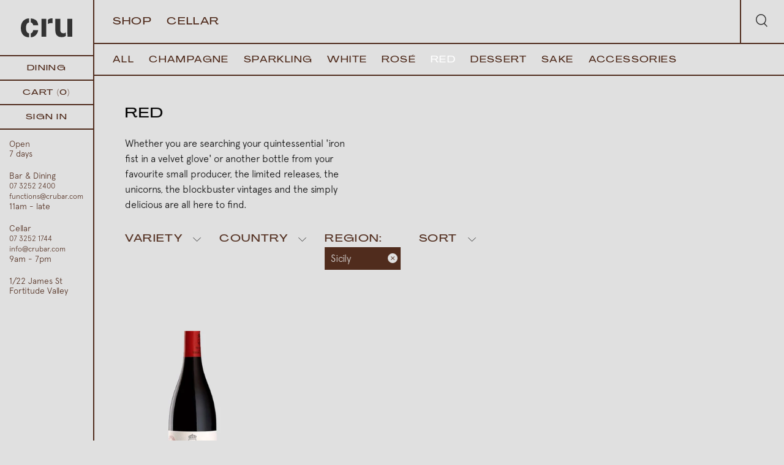

--- FILE ---
content_type: text/html; charset=utf-8
request_url: https://crubar.com/collections/red/region-sicily
body_size: 16623
content:
<!doctype html>
<head>
  <meta name="google-site-verification" content="HsR_H8des4zDuDok-OAt-kHDUxpSN5iEiIr-v1AX-jc" />
  
  <title>Red &ndash; tagged "Region:Sicily" &ndash; Cru Bar &amp; Cellar</title>
  
  
  <meta charset="utf-8">
  <meta http-equiv="X-UA-Compatible" content="IE=edge,chrome=1">
  <meta name="description" content=". Pick up from our Brisbane store or purchase online.">
  <link rel="canonical" href="https://crubar.com/collections/red/region-sicily">
  <meta name="viewport" content="width=device-width,initial-scale=1,shrink-to-fit=no">
  <script src="https://cdn.jsdelivr.net/npm/axios/dist/axios.min.js"></script>
  <script src="https://cdnjs.cloudflare.com/ajax/libs/gsap/1.20.2/TweenMax.min.js"></script>
  <link rel="apple-touch-icon" sizes="180x180" href="//crubar.com/cdn/shop/t/4/assets/apple-touch-icon.png?v=128966393490104740511625105645">
<link rel="icon" type="image/png" sizes="32x32" href="//crubar.com/cdn/shop/t/4/assets/favicon-32x32.png?v=180096559116859953691625105656">
<link rel="icon" type="image/png" sizes="16x16" href="//crubar.com/cdn/shop/t/4/assets/favicon-16x16.png?v=163920529389446112381625105656">
<link rel="manifest" href="//crubar.com/cdn/shop/t/4/assets/site.webmanifest?v=153470329064077402901625105671">
  <script>window.performance && window.performance.mark && window.performance.mark('shopify.content_for_header.start');</script><meta id="shopify-digital-wallet" name="shopify-digital-wallet" content="/34382741641/digital_wallets/dialog">
<meta name="shopify-checkout-api-token" content="7eead0de8d06f96a5985004812e2d5a5">
<link rel="alternate" type="application/atom+xml" title="Feed" href="/collections/red/region-sicily.atom" />
<link rel="alternate" type="application/json+oembed" href="https://crubar.com/collections/red/region-sicily.oembed">
<script async="async" src="/checkouts/internal/preloads.js?locale=en-AU"></script>
<link rel="preconnect" href="https://shop.app" crossorigin="anonymous">
<script async="async" src="https://shop.app/checkouts/internal/preloads.js?locale=en-AU&shop_id=34382741641" crossorigin="anonymous"></script>
<script id="apple-pay-shop-capabilities" type="application/json">{"shopId":34382741641,"countryCode":"AU","currencyCode":"AUD","merchantCapabilities":["supports3DS"],"merchantId":"gid:\/\/shopify\/Shop\/34382741641","merchantName":"Cru Bar \u0026 Cellar","requiredBillingContactFields":["postalAddress","email"],"requiredShippingContactFields":["postalAddress","email"],"shippingType":"shipping","supportedNetworks":["visa","masterCard","amex","jcb"],"total":{"type":"pending","label":"Cru Bar \u0026 Cellar","amount":"1.00"},"shopifyPaymentsEnabled":true,"supportsSubscriptions":true}</script>
<script id="shopify-features" type="application/json">{"accessToken":"7eead0de8d06f96a5985004812e2d5a5","betas":["rich-media-storefront-analytics"],"domain":"crubar.com","predictiveSearch":true,"shopId":34382741641,"locale":"en"}</script>
<script>var Shopify = Shopify || {};
Shopify.shop = "crubar.myshopify.com";
Shopify.locale = "en";
Shopify.currency = {"active":"AUD","rate":"1.0"};
Shopify.country = "AU";
Shopify.theme = {"name":"cru - discount update","id":120341168265,"schema_name":"Themekit template theme","schema_version":"1.0.0","theme_store_id":null,"role":"main"};
Shopify.theme.handle = "null";
Shopify.theme.style = {"id":null,"handle":null};
Shopify.cdnHost = "crubar.com/cdn";
Shopify.routes = Shopify.routes || {};
Shopify.routes.root = "/";</script>
<script type="module">!function(o){(o.Shopify=o.Shopify||{}).modules=!0}(window);</script>
<script>!function(o){function n(){var o=[];function n(){o.push(Array.prototype.slice.apply(arguments))}return n.q=o,n}var t=o.Shopify=o.Shopify||{};t.loadFeatures=n(),t.autoloadFeatures=n()}(window);</script>
<script>
  window.ShopifyPay = window.ShopifyPay || {};
  window.ShopifyPay.apiHost = "shop.app\/pay";
  window.ShopifyPay.redirectState = null;
</script>
<script id="shop-js-analytics" type="application/json">{"pageType":"collection"}</script>
<script defer="defer" async type="module" src="//crubar.com/cdn/shopifycloud/shop-js/modules/v2/client.init-shop-cart-sync_IZsNAliE.en.esm.js"></script>
<script defer="defer" async type="module" src="//crubar.com/cdn/shopifycloud/shop-js/modules/v2/chunk.common_0OUaOowp.esm.js"></script>
<script type="module">
  await import("//crubar.com/cdn/shopifycloud/shop-js/modules/v2/client.init-shop-cart-sync_IZsNAliE.en.esm.js");
await import("//crubar.com/cdn/shopifycloud/shop-js/modules/v2/chunk.common_0OUaOowp.esm.js");

  window.Shopify.SignInWithShop?.initShopCartSync?.({"fedCMEnabled":true,"windoidEnabled":true});

</script>
<script>
  window.Shopify = window.Shopify || {};
  if (!window.Shopify.featureAssets) window.Shopify.featureAssets = {};
  window.Shopify.featureAssets['shop-js'] = {"shop-cart-sync":["modules/v2/client.shop-cart-sync_DLOhI_0X.en.esm.js","modules/v2/chunk.common_0OUaOowp.esm.js"],"init-fed-cm":["modules/v2/client.init-fed-cm_C6YtU0w6.en.esm.js","modules/v2/chunk.common_0OUaOowp.esm.js"],"shop-button":["modules/v2/client.shop-button_BCMx7GTG.en.esm.js","modules/v2/chunk.common_0OUaOowp.esm.js"],"shop-cash-offers":["modules/v2/client.shop-cash-offers_BT26qb5j.en.esm.js","modules/v2/chunk.common_0OUaOowp.esm.js","modules/v2/chunk.modal_CGo_dVj3.esm.js"],"init-windoid":["modules/v2/client.init-windoid_B9PkRMql.en.esm.js","modules/v2/chunk.common_0OUaOowp.esm.js"],"init-shop-email-lookup-coordinator":["modules/v2/client.init-shop-email-lookup-coordinator_DZkqjsbU.en.esm.js","modules/v2/chunk.common_0OUaOowp.esm.js"],"shop-toast-manager":["modules/v2/client.shop-toast-manager_Di2EnuM7.en.esm.js","modules/v2/chunk.common_0OUaOowp.esm.js"],"shop-login-button":["modules/v2/client.shop-login-button_BtqW_SIO.en.esm.js","modules/v2/chunk.common_0OUaOowp.esm.js","modules/v2/chunk.modal_CGo_dVj3.esm.js"],"avatar":["modules/v2/client.avatar_BTnouDA3.en.esm.js"],"pay-button":["modules/v2/client.pay-button_CWa-C9R1.en.esm.js","modules/v2/chunk.common_0OUaOowp.esm.js"],"init-shop-cart-sync":["modules/v2/client.init-shop-cart-sync_IZsNAliE.en.esm.js","modules/v2/chunk.common_0OUaOowp.esm.js"],"init-customer-accounts":["modules/v2/client.init-customer-accounts_DenGwJTU.en.esm.js","modules/v2/client.shop-login-button_BtqW_SIO.en.esm.js","modules/v2/chunk.common_0OUaOowp.esm.js","modules/v2/chunk.modal_CGo_dVj3.esm.js"],"init-shop-for-new-customer-accounts":["modules/v2/client.init-shop-for-new-customer-accounts_JdHXxpS9.en.esm.js","modules/v2/client.shop-login-button_BtqW_SIO.en.esm.js","modules/v2/chunk.common_0OUaOowp.esm.js","modules/v2/chunk.modal_CGo_dVj3.esm.js"],"init-customer-accounts-sign-up":["modules/v2/client.init-customer-accounts-sign-up_D6__K_p8.en.esm.js","modules/v2/client.shop-login-button_BtqW_SIO.en.esm.js","modules/v2/chunk.common_0OUaOowp.esm.js","modules/v2/chunk.modal_CGo_dVj3.esm.js"],"checkout-modal":["modules/v2/client.checkout-modal_C_ZQDY6s.en.esm.js","modules/v2/chunk.common_0OUaOowp.esm.js","modules/v2/chunk.modal_CGo_dVj3.esm.js"],"shop-follow-button":["modules/v2/client.shop-follow-button_XetIsj8l.en.esm.js","modules/v2/chunk.common_0OUaOowp.esm.js","modules/v2/chunk.modal_CGo_dVj3.esm.js"],"lead-capture":["modules/v2/client.lead-capture_DvA72MRN.en.esm.js","modules/v2/chunk.common_0OUaOowp.esm.js","modules/v2/chunk.modal_CGo_dVj3.esm.js"],"shop-login":["modules/v2/client.shop-login_ClXNxyh6.en.esm.js","modules/v2/chunk.common_0OUaOowp.esm.js","modules/v2/chunk.modal_CGo_dVj3.esm.js"],"payment-terms":["modules/v2/client.payment-terms_CNlwjfZz.en.esm.js","modules/v2/chunk.common_0OUaOowp.esm.js","modules/v2/chunk.modal_CGo_dVj3.esm.js"]};
</script>
<script>(function() {
  var isLoaded = false;
  function asyncLoad() {
    if (isLoaded) return;
    isLoaded = true;
    var urls = ["https:\/\/chimpstatic.com\/mcjs-connected\/js\/users\/445be75df0c9faee43cdce0f1\/d5788b17db24c7092efc8f9de.js?shop=crubar.myshopify.com"];
    for (var i = 0; i < urls.length; i++) {
      var s = document.createElement('script');
      s.type = 'text/javascript';
      s.async = true;
      s.src = urls[i];
      var x = document.getElementsByTagName('script')[0];
      x.parentNode.insertBefore(s, x);
    }
  };
  if(window.attachEvent) {
    window.attachEvent('onload', asyncLoad);
  } else {
    window.addEventListener('load', asyncLoad, false);
  }
})();</script>
<script id="__st">var __st={"a":34382741641,"offset":36000,"reqid":"703aa95e-c53a-41dd-933a-b7729c9f3849-1768516704","pageurl":"crubar.com\/collections\/red\/region-sicily","u":"2a931dad7c9a","p":"collection","rtyp":"collection","rid":189100982409};</script>
<script>window.ShopifyPaypalV4VisibilityTracking = true;</script>
<script id="captcha-bootstrap">!function(){'use strict';const t='contact',e='account',n='new_comment',o=[[t,t],['blogs',n],['comments',n],[t,'customer']],c=[[e,'customer_login'],[e,'guest_login'],[e,'recover_customer_password'],[e,'create_customer']],r=t=>t.map((([t,e])=>`form[action*='/${t}']:not([data-nocaptcha='true']) input[name='form_type'][value='${e}']`)).join(','),a=t=>()=>t?[...document.querySelectorAll(t)].map((t=>t.form)):[];function s(){const t=[...o],e=r(t);return a(e)}const i='password',u='form_key',d=['recaptcha-v3-token','g-recaptcha-response','h-captcha-response',i],f=()=>{try{return window.sessionStorage}catch{return}},m='__shopify_v',_=t=>t.elements[u];function p(t,e,n=!1){try{const o=window.sessionStorage,c=JSON.parse(o.getItem(e)),{data:r}=function(t){const{data:e,action:n}=t;return t[m]||n?{data:e,action:n}:{data:t,action:n}}(c);for(const[e,n]of Object.entries(r))t.elements[e]&&(t.elements[e].value=n);n&&o.removeItem(e)}catch(o){console.error('form repopulation failed',{error:o})}}const l='form_type',E='cptcha';function T(t){t.dataset[E]=!0}const w=window,h=w.document,L='Shopify',v='ce_forms',y='captcha';let A=!1;((t,e)=>{const n=(g='f06e6c50-85a8-45c8-87d0-21a2b65856fe',I='https://cdn.shopify.com/shopifycloud/storefront-forms-hcaptcha/ce_storefront_forms_captcha_hcaptcha.v1.5.2.iife.js',D={infoText:'Protected by hCaptcha',privacyText:'Privacy',termsText:'Terms'},(t,e,n)=>{const o=w[L][v],c=o.bindForm;if(c)return c(t,g,e,D).then(n);var r;o.q.push([[t,g,e,D],n]),r=I,A||(h.body.append(Object.assign(h.createElement('script'),{id:'captcha-provider',async:!0,src:r})),A=!0)});var g,I,D;w[L]=w[L]||{},w[L][v]=w[L][v]||{},w[L][v].q=[],w[L][y]=w[L][y]||{},w[L][y].protect=function(t,e){n(t,void 0,e),T(t)},Object.freeze(w[L][y]),function(t,e,n,w,h,L){const[v,y,A,g]=function(t,e,n){const i=e?o:[],u=t?c:[],d=[...i,...u],f=r(d),m=r(i),_=r(d.filter((([t,e])=>n.includes(e))));return[a(f),a(m),a(_),s()]}(w,h,L),I=t=>{const e=t.target;return e instanceof HTMLFormElement?e:e&&e.form},D=t=>v().includes(t);t.addEventListener('submit',(t=>{const e=I(t);if(!e)return;const n=D(e)&&!e.dataset.hcaptchaBound&&!e.dataset.recaptchaBound,o=_(e),c=g().includes(e)&&(!o||!o.value);(n||c)&&t.preventDefault(),c&&!n&&(function(t){try{if(!f())return;!function(t){const e=f();if(!e)return;const n=_(t);if(!n)return;const o=n.value;o&&e.removeItem(o)}(t);const e=Array.from(Array(32),(()=>Math.random().toString(36)[2])).join('');!function(t,e){_(t)||t.append(Object.assign(document.createElement('input'),{type:'hidden',name:u})),t.elements[u].value=e}(t,e),function(t,e){const n=f();if(!n)return;const o=[...t.querySelectorAll(`input[type='${i}']`)].map((({name:t})=>t)),c=[...d,...o],r={};for(const[a,s]of new FormData(t).entries())c.includes(a)||(r[a]=s);n.setItem(e,JSON.stringify({[m]:1,action:t.action,data:r}))}(t,e)}catch(e){console.error('failed to persist form',e)}}(e),e.submit())}));const S=(t,e)=>{t&&!t.dataset[E]&&(n(t,e.some((e=>e===t))),T(t))};for(const o of['focusin','change'])t.addEventListener(o,(t=>{const e=I(t);D(e)&&S(e,y())}));const B=e.get('form_key'),M=e.get(l),P=B&&M;t.addEventListener('DOMContentLoaded',(()=>{const t=y();if(P)for(const e of t)e.elements[l].value===M&&p(e,B);[...new Set([...A(),...v().filter((t=>'true'===t.dataset.shopifyCaptcha))])].forEach((e=>S(e,t)))}))}(h,new URLSearchParams(w.location.search),n,t,e,['guest_login'])})(!0,!0)}();</script>
<script integrity="sha256-4kQ18oKyAcykRKYeNunJcIwy7WH5gtpwJnB7kiuLZ1E=" data-source-attribution="shopify.loadfeatures" defer="defer" src="//crubar.com/cdn/shopifycloud/storefront/assets/storefront/load_feature-a0a9edcb.js" crossorigin="anonymous"></script>
<script crossorigin="anonymous" defer="defer" src="//crubar.com/cdn/shopifycloud/storefront/assets/shopify_pay/storefront-65b4c6d7.js?v=20250812"></script>
<script data-source-attribution="shopify.dynamic_checkout.dynamic.init">var Shopify=Shopify||{};Shopify.PaymentButton=Shopify.PaymentButton||{isStorefrontPortableWallets:!0,init:function(){window.Shopify.PaymentButton.init=function(){};var t=document.createElement("script");t.src="https://crubar.com/cdn/shopifycloud/portable-wallets/latest/portable-wallets.en.js",t.type="module",document.head.appendChild(t)}};
</script>
<script data-source-attribution="shopify.dynamic_checkout.buyer_consent">
  function portableWalletsHideBuyerConsent(e){var t=document.getElementById("shopify-buyer-consent"),n=document.getElementById("shopify-subscription-policy-button");t&&n&&(t.classList.add("hidden"),t.setAttribute("aria-hidden","true"),n.removeEventListener("click",e))}function portableWalletsShowBuyerConsent(e){var t=document.getElementById("shopify-buyer-consent"),n=document.getElementById("shopify-subscription-policy-button");t&&n&&(t.classList.remove("hidden"),t.removeAttribute("aria-hidden"),n.addEventListener("click",e))}window.Shopify?.PaymentButton&&(window.Shopify.PaymentButton.hideBuyerConsent=portableWalletsHideBuyerConsent,window.Shopify.PaymentButton.showBuyerConsent=portableWalletsShowBuyerConsent);
</script>
<script data-source-attribution="shopify.dynamic_checkout.cart.bootstrap">document.addEventListener("DOMContentLoaded",(function(){function t(){return document.querySelector("shopify-accelerated-checkout-cart, shopify-accelerated-checkout")}if(t())Shopify.PaymentButton.init();else{new MutationObserver((function(e,n){t()&&(Shopify.PaymentButton.init(),n.disconnect())})).observe(document.body,{childList:!0,subtree:!0})}}));
</script>
<link id="shopify-accelerated-checkout-styles" rel="stylesheet" media="screen" href="https://crubar.com/cdn/shopifycloud/portable-wallets/latest/accelerated-checkout-backwards-compat.css" crossorigin="anonymous">
<style id="shopify-accelerated-checkout-cart">
        #shopify-buyer-consent {
  margin-top: 1em;
  display: inline-block;
  width: 100%;
}

#shopify-buyer-consent.hidden {
  display: none;
}

#shopify-subscription-policy-button {
  background: none;
  border: none;
  padding: 0;
  text-decoration: underline;
  font-size: inherit;
  cursor: pointer;
}

#shopify-subscription-policy-button::before {
  box-shadow: none;
}

      </style>

<script>window.performance && window.performance.mark && window.performance.mark('shopify.content_for_header.end');</script> <!-- Header hook for plugins -->
  <link href="//crubar.com/cdn/shop/t/4/assets/application.scss.css?4437" rel="stylesheet" type="text/css" media="all" />
  <link href="//crubar.com/cdn/shop/t/4/assets/theme.css?v=8159487953901433351717473031" rel="stylesheet" type="text/css" media="all" />
  <script src="//crubar.com/cdn/shop/t/4/assets/application.js?v=113484312390843676121736633914" type="text/javascript"></script>
  <!-- Facebook Pixel Code -->
  <script>
  !function(f,b,e,v,n,t,s)
  {if(f.fbq)return;n=f.fbq=function(){n.callMethod?
  n.callMethod.apply(n,arguments):n.queue.push(arguments)};
  if(!f._fbq)f._fbq=n;n.push=n;n.loaded=!0;n.version='2.0';
  n.queue=[];t=b.createElement(e);t.async=!0;
  t.src=v;s=b.getElementsByTagName(e)[0];
  s.parentNode.insertBefore(t,s)}(window, document,'script',
  'https://connect.facebook.net/en_US/fbevents.js');
  fbq('init', '2618272441724957');
  fbq('track', 'PageView');
  </script>
  <noscript><img height="1" width="1" style="display:none"
  src="https://www.facebook.com/tr?id=2618272441724957&ev=PageView&noscript=1"
  /></noscript>
  <!-- End Facebook Pixel Code -->
<meta property="og:image" content="https://cdn.shopify.com/s/files/1/0343/8274/1641/files/cru-wallet-banner.jpg?v=1600060966" />
<meta property="og:image:secure_url" content="https://cdn.shopify.com/s/files/1/0343/8274/1641/files/cru-wallet-banner.jpg?v=1600060966" />
<meta property="og:image:width" content="1125" />
<meta property="og:image:height" content="432" />
<link href="https://monorail-edge.shopifysvc.com" rel="dns-prefetch">
<script>(function(){if ("sendBeacon" in navigator && "performance" in window) {try {var session_token_from_headers = performance.getEntriesByType('navigation')[0].serverTiming.find(x => x.name == '_s').description;} catch {var session_token_from_headers = undefined;}var session_cookie_matches = document.cookie.match(/_shopify_s=([^;]*)/);var session_token_from_cookie = session_cookie_matches && session_cookie_matches.length === 2 ? session_cookie_matches[1] : "";var session_token = session_token_from_headers || session_token_from_cookie || "";function handle_abandonment_event(e) {var entries = performance.getEntries().filter(function(entry) {return /monorail-edge.shopifysvc.com/.test(entry.name);});if (!window.abandonment_tracked && entries.length === 0) {window.abandonment_tracked = true;var currentMs = Date.now();var navigation_start = performance.timing.navigationStart;var payload = {shop_id: 34382741641,url: window.location.href,navigation_start,duration: currentMs - navigation_start,session_token,page_type: "collection"};window.navigator.sendBeacon("https://monorail-edge.shopifysvc.com/v1/produce", JSON.stringify({schema_id: "online_store_buyer_site_abandonment/1.1",payload: payload,metadata: {event_created_at_ms: currentMs,event_sent_at_ms: currentMs}}));}}window.addEventListener('pagehide', handle_abandonment_event);}}());</script>
<script id="web-pixels-manager-setup">(function e(e,d,r,n,o){if(void 0===o&&(o={}),!Boolean(null===(a=null===(i=window.Shopify)||void 0===i?void 0:i.analytics)||void 0===a?void 0:a.replayQueue)){var i,a;window.Shopify=window.Shopify||{};var t=window.Shopify;t.analytics=t.analytics||{};var s=t.analytics;s.replayQueue=[],s.publish=function(e,d,r){return s.replayQueue.push([e,d,r]),!0};try{self.performance.mark("wpm:start")}catch(e){}var l=function(){var e={modern:/Edge?\/(1{2}[4-9]|1[2-9]\d|[2-9]\d{2}|\d{4,})\.\d+(\.\d+|)|Firefox\/(1{2}[4-9]|1[2-9]\d|[2-9]\d{2}|\d{4,})\.\d+(\.\d+|)|Chrom(ium|e)\/(9{2}|\d{3,})\.\d+(\.\d+|)|(Maci|X1{2}).+ Version\/(15\.\d+|(1[6-9]|[2-9]\d|\d{3,})\.\d+)([,.]\d+|)( \(\w+\)|)( Mobile\/\w+|) Safari\/|Chrome.+OPR\/(9{2}|\d{3,})\.\d+\.\d+|(CPU[ +]OS|iPhone[ +]OS|CPU[ +]iPhone|CPU IPhone OS|CPU iPad OS)[ +]+(15[._]\d+|(1[6-9]|[2-9]\d|\d{3,})[._]\d+)([._]\d+|)|Android:?[ /-](13[3-9]|1[4-9]\d|[2-9]\d{2}|\d{4,})(\.\d+|)(\.\d+|)|Android.+Firefox\/(13[5-9]|1[4-9]\d|[2-9]\d{2}|\d{4,})\.\d+(\.\d+|)|Android.+Chrom(ium|e)\/(13[3-9]|1[4-9]\d|[2-9]\d{2}|\d{4,})\.\d+(\.\d+|)|SamsungBrowser\/([2-9]\d|\d{3,})\.\d+/,legacy:/Edge?\/(1[6-9]|[2-9]\d|\d{3,})\.\d+(\.\d+|)|Firefox\/(5[4-9]|[6-9]\d|\d{3,})\.\d+(\.\d+|)|Chrom(ium|e)\/(5[1-9]|[6-9]\d|\d{3,})\.\d+(\.\d+|)([\d.]+$|.*Safari\/(?![\d.]+ Edge\/[\d.]+$))|(Maci|X1{2}).+ Version\/(10\.\d+|(1[1-9]|[2-9]\d|\d{3,})\.\d+)([,.]\d+|)( \(\w+\)|)( Mobile\/\w+|) Safari\/|Chrome.+OPR\/(3[89]|[4-9]\d|\d{3,})\.\d+\.\d+|(CPU[ +]OS|iPhone[ +]OS|CPU[ +]iPhone|CPU IPhone OS|CPU iPad OS)[ +]+(10[._]\d+|(1[1-9]|[2-9]\d|\d{3,})[._]\d+)([._]\d+|)|Android:?[ /-](13[3-9]|1[4-9]\d|[2-9]\d{2}|\d{4,})(\.\d+|)(\.\d+|)|Mobile Safari.+OPR\/([89]\d|\d{3,})\.\d+\.\d+|Android.+Firefox\/(13[5-9]|1[4-9]\d|[2-9]\d{2}|\d{4,})\.\d+(\.\d+|)|Android.+Chrom(ium|e)\/(13[3-9]|1[4-9]\d|[2-9]\d{2}|\d{4,})\.\d+(\.\d+|)|Android.+(UC? ?Browser|UCWEB|U3)[ /]?(15\.([5-9]|\d{2,})|(1[6-9]|[2-9]\d|\d{3,})\.\d+)\.\d+|SamsungBrowser\/(5\.\d+|([6-9]|\d{2,})\.\d+)|Android.+MQ{2}Browser\/(14(\.(9|\d{2,})|)|(1[5-9]|[2-9]\d|\d{3,})(\.\d+|))(\.\d+|)|K[Aa][Ii]OS\/(3\.\d+|([4-9]|\d{2,})\.\d+)(\.\d+|)/},d=e.modern,r=e.legacy,n=navigator.userAgent;return n.match(d)?"modern":n.match(r)?"legacy":"unknown"}(),u="modern"===l?"modern":"legacy",c=(null!=n?n:{modern:"",legacy:""})[u],f=function(e){return[e.baseUrl,"/wpm","/b",e.hashVersion,"modern"===e.buildTarget?"m":"l",".js"].join("")}({baseUrl:d,hashVersion:r,buildTarget:u}),m=function(e){var d=e.version,r=e.bundleTarget,n=e.surface,o=e.pageUrl,i=e.monorailEndpoint;return{emit:function(e){var a=e.status,t=e.errorMsg,s=(new Date).getTime(),l=JSON.stringify({metadata:{event_sent_at_ms:s},events:[{schema_id:"web_pixels_manager_load/3.1",payload:{version:d,bundle_target:r,page_url:o,status:a,surface:n,error_msg:t},metadata:{event_created_at_ms:s}}]});if(!i)return console&&console.warn&&console.warn("[Web Pixels Manager] No Monorail endpoint provided, skipping logging."),!1;try{return self.navigator.sendBeacon.bind(self.navigator)(i,l)}catch(e){}var u=new XMLHttpRequest;try{return u.open("POST",i,!0),u.setRequestHeader("Content-Type","text/plain"),u.send(l),!0}catch(e){return console&&console.warn&&console.warn("[Web Pixels Manager] Got an unhandled error while logging to Monorail."),!1}}}}({version:r,bundleTarget:l,surface:e.surface,pageUrl:self.location.href,monorailEndpoint:e.monorailEndpoint});try{o.browserTarget=l,function(e){var d=e.src,r=e.async,n=void 0===r||r,o=e.onload,i=e.onerror,a=e.sri,t=e.scriptDataAttributes,s=void 0===t?{}:t,l=document.createElement("script"),u=document.querySelector("head"),c=document.querySelector("body");if(l.async=n,l.src=d,a&&(l.integrity=a,l.crossOrigin="anonymous"),s)for(var f in s)if(Object.prototype.hasOwnProperty.call(s,f))try{l.dataset[f]=s[f]}catch(e){}if(o&&l.addEventListener("load",o),i&&l.addEventListener("error",i),u)u.appendChild(l);else{if(!c)throw new Error("Did not find a head or body element to append the script");c.appendChild(l)}}({src:f,async:!0,onload:function(){if(!function(){var e,d;return Boolean(null===(d=null===(e=window.Shopify)||void 0===e?void 0:e.analytics)||void 0===d?void 0:d.initialized)}()){var d=window.webPixelsManager.init(e)||void 0;if(d){var r=window.Shopify.analytics;r.replayQueue.forEach((function(e){var r=e[0],n=e[1],o=e[2];d.publishCustomEvent(r,n,o)})),r.replayQueue=[],r.publish=d.publishCustomEvent,r.visitor=d.visitor,r.initialized=!0}}},onerror:function(){return m.emit({status:"failed",errorMsg:"".concat(f," has failed to load")})},sri:function(e){var d=/^sha384-[A-Za-z0-9+/=]+$/;return"string"==typeof e&&d.test(e)}(c)?c:"",scriptDataAttributes:o}),m.emit({status:"loading"})}catch(e){m.emit({status:"failed",errorMsg:(null==e?void 0:e.message)||"Unknown error"})}}})({shopId: 34382741641,storefrontBaseUrl: "https://crubar.com",extensionsBaseUrl: "https://extensions.shopifycdn.com/cdn/shopifycloud/web-pixels-manager",monorailEndpoint: "https://monorail-edge.shopifysvc.com/unstable/produce_batch",surface: "storefront-renderer",enabledBetaFlags: ["2dca8a86"],webPixelsConfigList: [{"id":"122978441","configuration":"{\"pixel_id\":\"286200332020326\",\"pixel_type\":\"facebook_pixel\",\"metaapp_system_user_token\":\"-\"}","eventPayloadVersion":"v1","runtimeContext":"OPEN","scriptVersion":"ca16bc87fe92b6042fbaa3acc2fbdaa6","type":"APP","apiClientId":2329312,"privacyPurposes":["ANALYTICS","MARKETING","SALE_OF_DATA"],"dataSharingAdjustments":{"protectedCustomerApprovalScopes":["read_customer_address","read_customer_email","read_customer_name","read_customer_personal_data","read_customer_phone"]}},{"id":"80216201","eventPayloadVersion":"v1","runtimeContext":"LAX","scriptVersion":"1","type":"CUSTOM","privacyPurposes":["ANALYTICS"],"name":"Google Analytics tag (migrated)"},{"id":"shopify-app-pixel","configuration":"{}","eventPayloadVersion":"v1","runtimeContext":"STRICT","scriptVersion":"0450","apiClientId":"shopify-pixel","type":"APP","privacyPurposes":["ANALYTICS","MARKETING"]},{"id":"shopify-custom-pixel","eventPayloadVersion":"v1","runtimeContext":"LAX","scriptVersion":"0450","apiClientId":"shopify-pixel","type":"CUSTOM","privacyPurposes":["ANALYTICS","MARKETING"]}],isMerchantRequest: false,initData: {"shop":{"name":"Cru Bar \u0026 Cellar","paymentSettings":{"currencyCode":"AUD"},"myshopifyDomain":"crubar.myshopify.com","countryCode":"AU","storefrontUrl":"https:\/\/crubar.com"},"customer":null,"cart":null,"checkout":null,"productVariants":[],"purchasingCompany":null},},"https://crubar.com/cdn","fcfee988w5aeb613cpc8e4bc33m6693e112",{"modern":"","legacy":""},{"shopId":"34382741641","storefrontBaseUrl":"https:\/\/crubar.com","extensionBaseUrl":"https:\/\/extensions.shopifycdn.com\/cdn\/shopifycloud\/web-pixels-manager","surface":"storefront-renderer","enabledBetaFlags":"[\"2dca8a86\"]","isMerchantRequest":"false","hashVersion":"fcfee988w5aeb613cpc8e4bc33m6693e112","publish":"custom","events":"[[\"page_viewed\",{}],[\"collection_viewed\",{\"collection\":{\"id\":\"189100982409\",\"title\":\"Red\",\"productVariants\":[{\"price\":{\"amount\":149.99,\"currencyCode\":\"AUD\"},\"product\":{\"title\":\"Tenuta delle Terre Nere Etna Rosso Calderara Sottana\",\"vendor\":\"Cru Bar \u0026 Cellar\",\"id\":\"8257275625609\",\"untranslatedTitle\":\"Tenuta delle Terre Nere Etna Rosso Calderara Sottana\",\"url\":\"\/products\/tenuta-delle-terre-nere-etna-rosso-calderara-sottana\",\"type\":\"Red Wine\"},\"id\":\"44646786793609\",\"image\":{\"src\":\"\/\/crubar.com\/cdn\/shop\/files\/TenutadelleTerreNereEtnaRossoCalderaraSottana.jpg?v=1758582777\"},\"sku\":\"14597006\",\"title\":\"Default Title\",\"untranslatedTitle\":\"Default Title\"}]}}]]"});</script><script>
  window.ShopifyAnalytics = window.ShopifyAnalytics || {};
  window.ShopifyAnalytics.meta = window.ShopifyAnalytics.meta || {};
  window.ShopifyAnalytics.meta.currency = 'AUD';
  var meta = {"products":[{"id":8257275625609,"gid":"gid:\/\/shopify\/Product\/8257275625609","vendor":"Cru Bar \u0026 Cellar","type":"Red Wine","handle":"tenuta-delle-terre-nere-etna-rosso-calderara-sottana","variants":[{"id":44646786793609,"price":14999,"name":"Tenuta delle Terre Nere Etna Rosso Calderara Sottana","public_title":null,"sku":"14597006"}],"remote":false}],"page":{"pageType":"collection","resourceType":"collection","resourceId":189100982409,"requestId":"703aa95e-c53a-41dd-933a-b7729c9f3849-1768516704"}};
  for (var attr in meta) {
    window.ShopifyAnalytics.meta[attr] = meta[attr];
  }
</script>
<script class="analytics">
  (function () {
    var customDocumentWrite = function(content) {
      var jquery = null;

      if (window.jQuery) {
        jquery = window.jQuery;
      } else if (window.Checkout && window.Checkout.$) {
        jquery = window.Checkout.$;
      }

      if (jquery) {
        jquery('body').append(content);
      }
    };

    var hasLoggedConversion = function(token) {
      if (token) {
        return document.cookie.indexOf('loggedConversion=' + token) !== -1;
      }
      return false;
    }

    var setCookieIfConversion = function(token) {
      if (token) {
        var twoMonthsFromNow = new Date(Date.now());
        twoMonthsFromNow.setMonth(twoMonthsFromNow.getMonth() + 2);

        document.cookie = 'loggedConversion=' + token + '; expires=' + twoMonthsFromNow;
      }
    }

    var trekkie = window.ShopifyAnalytics.lib = window.trekkie = window.trekkie || [];
    if (trekkie.integrations) {
      return;
    }
    trekkie.methods = [
      'identify',
      'page',
      'ready',
      'track',
      'trackForm',
      'trackLink'
    ];
    trekkie.factory = function(method) {
      return function() {
        var args = Array.prototype.slice.call(arguments);
        args.unshift(method);
        trekkie.push(args);
        return trekkie;
      };
    };
    for (var i = 0; i < trekkie.methods.length; i++) {
      var key = trekkie.methods[i];
      trekkie[key] = trekkie.factory(key);
    }
    trekkie.load = function(config) {
      trekkie.config = config || {};
      trekkie.config.initialDocumentCookie = document.cookie;
      var first = document.getElementsByTagName('script')[0];
      var script = document.createElement('script');
      script.type = 'text/javascript';
      script.onerror = function(e) {
        var scriptFallback = document.createElement('script');
        scriptFallback.type = 'text/javascript';
        scriptFallback.onerror = function(error) {
                var Monorail = {
      produce: function produce(monorailDomain, schemaId, payload) {
        var currentMs = new Date().getTime();
        var event = {
          schema_id: schemaId,
          payload: payload,
          metadata: {
            event_created_at_ms: currentMs,
            event_sent_at_ms: currentMs
          }
        };
        return Monorail.sendRequest("https://" + monorailDomain + "/v1/produce", JSON.stringify(event));
      },
      sendRequest: function sendRequest(endpointUrl, payload) {
        // Try the sendBeacon API
        if (window && window.navigator && typeof window.navigator.sendBeacon === 'function' && typeof window.Blob === 'function' && !Monorail.isIos12()) {
          var blobData = new window.Blob([payload], {
            type: 'text/plain'
          });

          if (window.navigator.sendBeacon(endpointUrl, blobData)) {
            return true;
          } // sendBeacon was not successful

        } // XHR beacon

        var xhr = new XMLHttpRequest();

        try {
          xhr.open('POST', endpointUrl);
          xhr.setRequestHeader('Content-Type', 'text/plain');
          xhr.send(payload);
        } catch (e) {
          console.log(e);
        }

        return false;
      },
      isIos12: function isIos12() {
        return window.navigator.userAgent.lastIndexOf('iPhone; CPU iPhone OS 12_') !== -1 || window.navigator.userAgent.lastIndexOf('iPad; CPU OS 12_') !== -1;
      }
    };
    Monorail.produce('monorail-edge.shopifysvc.com',
      'trekkie_storefront_load_errors/1.1',
      {shop_id: 34382741641,
      theme_id: 120341168265,
      app_name: "storefront",
      context_url: window.location.href,
      source_url: "//crubar.com/cdn/s/trekkie.storefront.cd680fe47e6c39ca5d5df5f0a32d569bc48c0f27.min.js"});

        };
        scriptFallback.async = true;
        scriptFallback.src = '//crubar.com/cdn/s/trekkie.storefront.cd680fe47e6c39ca5d5df5f0a32d569bc48c0f27.min.js';
        first.parentNode.insertBefore(scriptFallback, first);
      };
      script.async = true;
      script.src = '//crubar.com/cdn/s/trekkie.storefront.cd680fe47e6c39ca5d5df5f0a32d569bc48c0f27.min.js';
      first.parentNode.insertBefore(script, first);
    };
    trekkie.load(
      {"Trekkie":{"appName":"storefront","development":false,"defaultAttributes":{"shopId":34382741641,"isMerchantRequest":null,"themeId":120341168265,"themeCityHash":"8676240182174653369","contentLanguage":"en","currency":"AUD","eventMetadataId":"058f9193-08ae-4b9f-a6f1-7b8ae2b7ba4a"},"isServerSideCookieWritingEnabled":true,"monorailRegion":"shop_domain","enabledBetaFlags":["65f19447"]},"Session Attribution":{},"S2S":{"facebookCapiEnabled":true,"source":"trekkie-storefront-renderer","apiClientId":580111}}
    );

    var loaded = false;
    trekkie.ready(function() {
      if (loaded) return;
      loaded = true;

      window.ShopifyAnalytics.lib = window.trekkie;

      var originalDocumentWrite = document.write;
      document.write = customDocumentWrite;
      try { window.ShopifyAnalytics.merchantGoogleAnalytics.call(this); } catch(error) {};
      document.write = originalDocumentWrite;

      window.ShopifyAnalytics.lib.page(null,{"pageType":"collection","resourceType":"collection","resourceId":189100982409,"requestId":"703aa95e-c53a-41dd-933a-b7729c9f3849-1768516704","shopifyEmitted":true});

      var match = window.location.pathname.match(/checkouts\/(.+)\/(thank_you|post_purchase)/)
      var token = match? match[1]: undefined;
      if (!hasLoggedConversion(token)) {
        setCookieIfConversion(token);
        window.ShopifyAnalytics.lib.track("Viewed Product Category",{"currency":"AUD","category":"Collection: red","collectionName":"red","collectionId":189100982409,"nonInteraction":true},undefined,undefined,{"shopifyEmitted":true});
      }
    });


        var eventsListenerScript = document.createElement('script');
        eventsListenerScript.async = true;
        eventsListenerScript.src = "//crubar.com/cdn/shopifycloud/storefront/assets/shop_events_listener-3da45d37.js";
        document.getElementsByTagName('head')[0].appendChild(eventsListenerScript);

})();</script>
  <script>
  if (!window.ga || (window.ga && typeof window.ga !== 'function')) {
    window.ga = function ga() {
      (window.ga.q = window.ga.q || []).push(arguments);
      if (window.Shopify && window.Shopify.analytics && typeof window.Shopify.analytics.publish === 'function') {
        window.Shopify.analytics.publish("ga_stub_called", {}, {sendTo: "google_osp_migration"});
      }
      console.error("Shopify's Google Analytics stub called with:", Array.from(arguments), "\nSee https://help.shopify.com/manual/promoting-marketing/pixels/pixel-migration#google for more information.");
    };
    if (window.Shopify && window.Shopify.analytics && typeof window.Shopify.analytics.publish === 'function') {
      window.Shopify.analytics.publish("ga_stub_initialized", {}, {sendTo: "google_osp_migration"});
    }
  }
</script>
<script
  defer
  src="https://crubar.com/cdn/shopifycloud/perf-kit/shopify-perf-kit-3.0.3.min.js"
  data-application="storefront-renderer"
  data-shop-id="34382741641"
  data-render-region="gcp-us-central1"
  data-page-type="collection"
  data-theme-instance-id="120341168265"
  data-theme-name="Themekit template theme"
  data-theme-version="1.0.0"
  data-monorail-region="shop_domain"
  data-resource-timing-sampling-rate="10"
  data-shs="true"
  data-shs-beacon="true"
  data-shs-export-with-fetch="true"
  data-shs-logs-sample-rate="1"
  data-shs-beacon-endpoint="https://crubar.com/api/collect"
></script>
</head>
<body>
  <div id="viewport">
  
      <div class="wrapper" id="wrapper">
        <div id="shopify-section-header" class="shopify-section"><header>
      <div class="top">
        <div class="start row align-center">
          <div class="search">
            <a href="#" id="mobile__search-toggle"><svg xmlns="http://www.w3.org/2000/svg"width="20.061" height="20.061" viewBox="0 0 20.061 20.061"">
  <g id="Group_247" data-name="Group 247" transform="translate(-1240.5 -56.5)" class="search-icon">
    <g id="Ellipse_1" data-name="Ellipse 1" transform="translate(1240.5 56.5)" fill="none" stroke="#333" stroke-width="1.5">
      <circle cx="8.5" cy="8.5" r="8.5" stroke="none"/>
      <circle cx="8.5" cy="8.5" r="7.75" fill="none"/>
    </g>
    <line id="Line_220" data-name="Line 220" x2="5" y2="5" transform="translate(1254 71)" fill="none" stroke="#333" stroke-width="1.5"/>
  </g>
   <g id="Group_247" data-name="Group 247" transform="translate(-1269.47 -56.47)" class="cross-icon">
    <line id="Line_220" data-name="Line 220" x2="19" y2="19" transform="translate(1270 57)" fill="none" stroke="#333" stroke-width="1.5"/>
    <line id="Line_291" data-name="Line 291" x1="19" y2="19" transform="translate(1270 57)" fill="none" stroke="#333" stroke-width="1.5"/>
  </g>
</svg>
</a>
            
          </div>
          <div class="logo">
          
            <a href="/">
              <svg xmlns="http://www.w3.org/2000/svg" width="83.61" height="30.574" viewBox="0 0 83.61 30.574">
    <g id="Group_233" data-name="Group 233" transform="translate(-33.797 -35.412)">
        <path id="Path_215" data-name="Path 215" d="M49.868,41.923a4.449,4.449,0,0,1,2.86,1.639,6.5,6.5,0,0,1,1.156,2.92H62.1q-.677-6.184-4.351-8.628a15.862,15.862,0,0,0-7.88-2.355Z" fill="#333"/>
        <path id="Path_216" data-name="Path 216" d="M47.21,59.577a5.229,5.229,0,0,1-4.24-3.511,13.752,13.752,0,0,1-.789-5.111,14.959,14.959,0,0,1,.789-5.349,5.433,5.433,0,0,1,4.24-3.669V35.455a13.444,13.444,0,0,0-9.556,4.1Q33.8,43.694,33.8,51.141q0,6.6,3.492,10.739c2.169,2.572,5.486,3.93,9.921,4.106Z" fill="#333"/>
        <path id="Path_217" data-name="Path 217" d="M52.39,58.243a4.049,4.049,0,0,1-2.522,1.3v6.4a12.628,12.628,0,0,0,9.5-4.892,12.239,12.239,0,0,0,2.647-6.531H53.828A6.9,6.9,0,0,1,52.39,58.243Z" fill="#333"/>
        <path id="Path_218" data-name="Path 218" d="M75.122,36.223a1.178,1.178,0,0,1,.026-.121H67.5V65.039h7.623Z" fill="#333"/>
        <path id="Path_219" data-name="Path 219" d="M84.619,35.425c-.1-.008-.23-.013-.381-.013a9.161,9.161,0,0,0-5.851,1.779,7.019,7.019,0,0,0-.607.545v6.829A8.143,8.143,0,0,1,83,43.084c.243,0,.562.01.956.027s.844.053,1.351.106V35.465Q84.774,35.44,84.619,35.425Z" fill="#333"/>
        <path id="Path_220" data-name="Path 220" d="M106.851,58.339a6.522,6.522,0,0,1-3.957,1.125q-3.19,0-4.283-2.2A8.721,8.721,0,0,1,98,53.544V36.1H89.781V53.544q0,4.965,1.319,7.513,2.355,4.619,9.144,4.619a13.041,13.041,0,0,0,4.111-.584,9.9,9.9,0,0,0,2.5-1.307Z" fill="#333"/>
        <path id="Path_221" data-name="Path 221" d="M109.509,36.1V61.094c.036-.05.085-.119.1-.143v4.088h7.793V36.1Z" fill="#333"/>
    </g>
</svg>    
            </a>
          </div>
        </div>
        <div class="actions">
          
            
              <a href="/pages/bar" class="t-link switch">Dining</a>
            
          
          
          <a href="/cart" class="t-link cart">cart <span id="cart__item-count">(0)</span></a>
          
            <a class="t-link sign-in" href="/account/login" id="customer_login_link">sign in </a>
          
        </div>
      </div>
      <div class="bottom">
        <div class="info">
          <p>Open <br>
            7 days</p>
          <p>Bar &amp; Dining <br>
            <a href="tel:07 3252 2400">07 3252 2400</a> <br>
            <a href="/cdn-cgi/l/email-protection#3452415a57405d5b5a47745746415655461a575b59"><span class="__cf_email__" data-cfemail="7610031815021f191805361504031417045815191b">[email&#160;protected]</span></a> <br>
            11am - late</p>
            
          <p>Cellar <br>
            <a href="tel:07 3252 1744">07 3252 1744</a> <br>
            <a href="/cdn-cgi/l/email-protection#0a63646c654a69787f686b7824696567"><span class="__cf_email__" data-cfemail="dab3b4bcb59ab9a8afb8bba8f4b9b5b7">[email&#160;protected]</span></a> <br>
            9am - 7pm</p>
            
          <p>1/22 James St <br>
            Fortitude Valley</p>
        </div>
        
        <a href="#" class="menu-toggle" id="header__menu-toggle">
          <span></span>
          <span></span>
        </a>
      </div>
    </header>
    <div class="mobile-menu" id="header__mobile-menu">
      <div class="accordion">
        <a class="accordion-trigger t-link" href="#">Dining</a>
        <div class="accordion-content">
          <nav>
            
            <a href="/pages/bar" class="t-link">Bar</a>
            
            <a href="/pages/restaurant" class="t-link">Restaurant</a>
            
            <a href="/pages/functions" class="t-link">Functions</a>
            
            <a href="/pages/bar" class="t-link">Events</a>
            
          </nav>
        </div>
      </div>
      <div class="accordion">
        <a class="accordion-trigger t-link" href="#">Store</a>
        <div class="accordion-content">
          <nav>
            
            <a href="/pages/shop" class="t-link">Shop</a>
              
                  
                  <a href="/collections/all" class="t-link">&mdash; All</a>
                  
                  <a href="/collections/champagne" class="t-link">&mdash; Champagne</a>
                  
                  <a href="/collections/sparkling" class="t-link">&mdash; Sparkling</a>
                  
                  <a href="/collections/white" class="t-link">&mdash; White</a>
                  
                  <a href="/collections/rose" class="t-link">&mdash; Rosé</a>
                  
                  <a href="/collections/red" class="t-link active">&mdash; Red</a>
                  
                  <a href="/collections/dessert" class="t-link">&mdash; Dessert</a>
                  
                  <a href="/collections/sake" class="t-link">&mdash; Sake</a>
                  
                  <a href="/collections/accessories" class="t-link">&mdash; Accessories</a>
                
              
            
            <a href="/pages/cellar" class="t-link">Cellar</a>
              
            
          </nav>
        </div>
      </div>
      <div class="info">
        <div class="row">
          <div class="column">
            <p>Dining <br><a href="tel:07 3252 2400">07 3252 2400</a> <br><a href="/cdn-cgi/l/email-protection#87eee9e1e8c7e4f5f2e5e6f5a9e4e8ea"><span class="__cf_email__" data-cfemail="ee87808881ae8d9c9b8c8f9cc08d8183">[email&#160;protected]</span></a> <br>11am - late</p>
          </div>
          <div class="column">
            <p>Store <br><a href="tel:07 3252 1744">07 3252 1744</a> <br><a href="/cdn-cgi/l/email-protection#6d1f08190c04012d0e1f180f0c1f430e0200"><span class="__cf_email__" data-cfemail="b4c6d1c0d5ddd8f4d7c6c1d6d5c69ad7dbd9">[email&#160;protected]</span></a> <br>9am - 7pm</p>
            
          </div>
        </div>
        
        <div class="row">
          <div class="column">
            <p>Open <br>7 days</p>
          </div>
          <div class="column">
            <p>1/22 James St <br>Fortitude Valley</p>
          </div>
      </div>
    </div>
    </div>
    <div class="mobile-search" id="mobile__search-wrapper">
      <h2>Search</h2>
      <form action="/search" method="GET">
          <input type="text" placeholder="Start typing..." id="mobile__search-input" name="q"/>
      </form>
      <div class="mobile-search-results" id="mobile__search-results">
        <h4>Results not found</h4>
      </div>
    </div>

<style>
  .bottom a {
    font-size: 12px;
  }
</style>
     </div>
        
        <main role="main">
          
          <div id="shopify-section-announcement-bar" class="shopify-section">

<style>
  
</style>

</div>
          
            <div id="shopify-section-shop-menu" class="shopify-section"><div class="page-menu shop-menu row between">
    <div class="mid">
        <nav>
            
            <a href="/pages/shop" class="t-link">Shop</a>
            
            <a href="/pages/cellar" class="t-link">Cellar</a>
            
        </nav>
    </div>
    <div class="end">
        <div class="search" id="search-wrapper">
            <form action="/search" method="GET">
                <input type="text" placeholder="Start typing..." id="search-input" name="q"/>
                <button id="search-toggle" type="submit"><svg xmlns="http://www.w3.org/2000/svg"width="20.061" height="20.061" viewBox="0 0 20.061 20.061"">
  <g id="Group_247" data-name="Group 247" transform="translate(-1240.5 -56.5)" class="search-icon">
    <g id="Ellipse_1" data-name="Ellipse 1" transform="translate(1240.5 56.5)" fill="none" stroke="#333" stroke-width="1.5">
      <circle cx="8.5" cy="8.5" r="8.5" stroke="none"/>
      <circle cx="8.5" cy="8.5" r="7.75" fill="none"/>
    </g>
    <line id="Line_220" data-name="Line 220" x2="5" y2="5" transform="translate(1254 71)" fill="none" stroke="#333" stroke-width="1.5"/>
  </g>
   <g id="Group_247" data-name="Group 247" transform="translate(-1269.47 -56.47)" class="cross-icon">
    <line id="Line_220" data-name="Line 220" x2="19" y2="19" transform="translate(1270 57)" fill="none" stroke="#333" stroke-width="1.5"/>
    <line id="Line_291" data-name="Line 291" x1="19" y2="19" transform="translate(1270 57)" fill="none" stroke="#333" stroke-width="1.5"/>
  </g>
</svg>
</button>
            </form>
            <div class="search-results" id="search-results">
                <h4>Results not found</h4>
            </div>
        </div>
    </div>
</div>
<div class="menu-spacer"></div>
</div>
<div id="shopify-section-shop-sub-menu" class="shopify-section"><div class="page-menu shop-menu row between sub-menu">
    <div class="mid">
        <nav>
            
                
                      
                    <a href="/collections/all" class="t-link">All</a>
                      
                    <a href="/collections/champagne" class="t-link">Champagne</a>
                      
                    <a href="/collections/sparkling" class="t-link">Sparkling</a>
                      
                    <a href="/collections/white" class="t-link">White</a>
                      
                    <a href="/collections/rose" class="t-link">Rosé</a>
                      
                    <a href="/collections/red" class="t-link active">Red</a>
                      
                    <a href="/collections/dessert" class="t-link">Dessert</a>
                      
                    <a href="/collections/sake" class="t-link">Sake</a>
                      
                    <a href="/collections/accessories" class="t-link">Accessories</a>
                    
                
            
                
            
        </nav>
    </div>
</div>
<div class="menu-spacer"></div>
</div>
<div class="scroll-container" id="scroll-container">

<section class="shop-wrap">
    <div class="row between">
    <div class="shop-intro">
        <h1>Red</h1>
        <div>Whether you are searching your quintessential 'iron fist in a velvet glove' or another bottle from your favourite small producer, the limited releases, the unicorns, the blockbuster vintages and the simply delicious are all here to find. <br></div>
    </div>
    <div class="collection-filter">
       
       
       
       <div class="filter">
        <ul>
        
          
          
          
          <li class="parent">
            <a href="#">Variety</a>
            <ul class="options">
            
              
              
            
              
              
            
              
              
            
              
              
            
              
              
            
              
              
            
              
              
            
              
              
            
              
              
            
              
              
            
              
              
            
              
              
            
              
              
            
              
              
              <li><a href="/collections/red/region-sicily+variety-nerello-mascalese" title="Narrow selection to products matching tag Nerello Mascalese">Nerello Mascalese</a></li>
              
            
              
              
            
            </ul>
          </li>
          
          
        </ul>
      </div>
      
       <div class="filter">
        <ul>
        
          
          
          
          <li class="parent">
            <a href="#">Country</a>
            <ul class="options">
            
              
              
            
              
              
            
              
              
            
              
              
              <li><a href="/collections/red/region-sicily+country-italy" title="Narrow selection to products matching tag Italy">Italy</a></li>
              
            
              
              
            
              
              
            
              
              
            
              
              
            
              
              
            
              
              
            
              
              
            
              
              
            
              
              
            
              
              
            
              
              
            
            </ul>
          </li>
          
          
        </ul>
      </div>
      
       <div class="filter">
        <ul>
        
          
          
          
          <li class="active">
            
              
              
            
              
              
            
              
              
            
              
              
            
              
              
            
              
              
            
              
              
            
              
              
            
              
              
            
              
              
            
              
              
                
                <span>Region:</span>
                <div class="tagname"><a href="/collections/red" title="Remove tag Sicily">Sicily</a></div>
                
              
            
              
              
            
              
              
            
              
              
            
              
              
            
          </li>
          
          
        </ul>
      </div>
      
      

      

      
      <div class="filter">
      <ul>
          <li class="parent">
            <a href="#">Sort</a>
            <ul class="options">
              <li class=""><a href="/collections/red?sort_by=best-selling">Best Sellers</a></li>
              <li class=""><a href="/collections/red?sort_by=price-ascending">Price - Low to High</a></li>
              <li class=""><a href="/collections/red?sort_by=price-descending">Price - High to Low</a></li>
              <li class=""><a href="/collections/red?sort_by=title-ascending">Title - A to Z</a></li>
              <li class=""><a href="/collections/red?sort_by=title-descending">Title - Z to A</a></li>
            </ul>
          </li>
        </ul>
      </div>
    </div>
    </div>
</section>
<section class="collection-block-wrap collection-page">
   <div class="product-grid">
        
            



<div class="product-grid-item  on-sale">

    <div class="product-image">  
        <a href="/collections/red/products/tenuta-delle-terre-nere-etna-rosso-calderara-sottana">
        <img src="//crubar.com/cdn/shop/files/TenutadelleTerreNereEtnaRossoCalderaraSottana_grande.jpg?v=1758582777" alt="Tenuta delle Terre Nere Etna Rosso Calderara Sottana" />
        </a>
    </div>
    <div class="product-meta">
        <div class="product-title">
            <a href="/collections/red/products/tenuta-delle-terre-nere-etna-rosso-calderara-sottana">
            
              2023 Tenuta delle Terre Nere Etna Rosso Calderara Sottana
            <strong style="display: block;">Sicily, Italy</strong>
            </a>
            
            <span class="shopify-product-reviews-badge" data-id="8257275625609"></span>
        </div>
        <div class="product-price">
            <span class="price caps">
                
                $149.99
                
                <s class="compare-at-price">$175.00</s>
                
            </span>
        </div>
    </div>
    <div class="product-actions">
        
        
        <form action="/cart/add" method="post" enctype="multipart/form-data">
            <div class="quantity-wrap">
                <select name="quantity">
                
                    
                    <option value="1" selected>1</option>
                    
                
                    
                    <option value="2">2</option>
                    
                
                    
                    <option value="3">3</option>
                    
                
                    
                    <option value="4">4</option>
                    
                
                    
                    <option value="5">5</option>
                    
                
                    
                    <option value="6">6</option>
                    
                
                    
                    <option value="7">7</option>
                    
                
                    
                    <option value="8">8</option>
                    
                
                    
                    <option value="9">9</option>
                    
                
                    
                    <option value="10">10</option>
                    
                
                    
                    <option value="11">11</option>
                    
                
                    
                    <option value="12">12</option>
                    
                
                </select>
            </div>
            
            <input type="hidden" name="id" value="44646786793609" />
            <button type="submit" name="add">Add To Cart</button>
        </form>
        
    </div>
    
</div>
        
    </div> 
    
</section>
<section class="newsletter-signup">
    <div class="row align-center between">
        <div class="intro">
            <h2>Join the mailing list</h2>
            <p>Gain exclusive specials, notifications for events &amp; tastings, plus our monthly features directly to your inbox.</p>
        </div>
        <div class="form">
            <form id="newsletter-form">
                <div class="form-wrap">
                    <div class="error"></div>
                    <div class="first-wrap">
                        <input type="text" placeholder="First Name" name="first_name" class="first" />
                    </div>
                    <input type="text" placeholder="Last Name" value="" name="last_name" class="last" />
                    <div class="email-wrap">
                        <input type="email" placeholder="Email Address" name="email_address" class="email" />
                    </div>
                    <button type="submit" class="btn">Sign Up</button>
                    <div class="fine"><p><sup>*</sup>We send 2 - 4 emails per month. Please see our <a href="/pages/privacy-policy">Privacy Policy</a></p></div>
                </div>
                <div class="success-wrap">
                    <h2>You have successfully subscribed</h2>
                    <p>You will be included in our future emails.</p>
                </div>
            </form>
        </div>
    </div>
</section> 

</div>

          
          
         
         <div id="shopify-section-footer" class="shopify-section"><div class="footer-spacer"></div>
<footer id="footer">
    <div class="top">
        <div class="links row between">
            <div class="column">
                <h2>Dining</h2>
                <nav>
                    
                    <a href="/pages/bar" class="t-link">Bar</a>
                    
                    <a href="/pages/restaurant" class="t-link">Restaurant</a>
                    
                    <a href="/pages/functions" class="t-link">Functions</a>
                    
                </nav>
                <h2>Store</h2>
                <nav>
                    
                    <a href="/pages/cellar" class="t-link">Cellar</a>
                    
                </nav>
            </div>
            <div class="column">
                <a href="/shop"><h2>Online</h2></a>
                <nav>
                    
                    <a href="/pages/shop" class="t-link">Shop</a>
                    
                    <a href="/collections/red" class="t-link active">Red</a>
                    
                    <a href="/collections/white" class="t-link">White</a>
                    
                    <a href="/collections/rose" class="t-link">Rosé</a>
                    
                    <a href="/collections/dessert" class="t-link">Dessert</a>
                    
                    <a href="/collections/sparkling" class="t-link">Sparkling</a>
                    
                    <a href="/collections/champagne" class="t-link">Champagne</a>
                    
                    <a href="/collections/sake" class="t-link">Saké</a>
                    
                    <a href="/collections/spirits" class="t-link">Spirits</a>
                    
                    <a href="/collections/bourbon-heritage-month" class="t-link">Bourbon Heritage Month</a>
                    
                </nav>
            </div>
            <div class="column">
                <h2>Policies</h2>
                <nav>
                    
                    <a href="/pages/shipping" class="t-link">Shipping</a>
                    
                    <a href="/pages/returns" class="t-link">Returns</a>
                    
                    <a href="/pages/privacy-policy" class="t-link">Privacy</a>
                    
                    <a href="/pages/terms" class="t-link">Terms</a>
                    
                </nav>
            </div>
            <div class="column">
                <h2>Social</h2>
                <nav>
                    
                    <a href="https://facebook.com/crubar" class="t-link">Facebook</a>
                    
                    <a href="https://www.instagram.com/crubar/?hl=en" class="t-link">Instagram</a>
                    
                </nav>
            </div>
        </div>
        <div class="enquiries">
            <div class="column">
                <h2>Enquiries</h2>
                <nav>
                    
                    <a href="https://www.opentable.com.au/r/cru-bar-and-cellar-fortitude-valley?restref=131513&lang=en-AU&ot_source=CRU%20website" class="t-link">Make A Booking</a>
                    
                    <a href="/cdn-cgi/l/email-protection#650c0b030a250617100704174b060a08" class="t-link">Contact Us</a>
                    
                </nav>
            </div>
        </div>
        <div class="address">
            <div class="column">
                <h2>Address</h2>
                <a href="#" class="maps-link">
                    <address>
                        <p>1/22 James St, <br>Fortitude Valley, <br>QLD 4006</p>
                    </address>
                </a>
            </div>
        </div>
    </div>
    <div class="bottom row between align-center">
        <div class="logo">
            <svg xmlns="http://www.w3.org/2000/svg" viewBox="0 0 217.09 31.18"><defs><style>.cls-1{fill:#333;}</style></defs><title>Asset 1</title><g id="Layer_2" data-name="Layer 2"><g id="Layer_1-2" data-name="Layer 1"><rect class="cls-1" x="140.93" y="0.87" width="1.3" height="29.01"/><path class="cls-1" d="M13.91,0V6.53s2.6.34,2.88,2.71v3.95H26S28.32-.31,13.91,0Z"/><path class="cls-1" d="M13.91,31.12V24.6s2.61-.34,2.88-2.72v-4H25.9S28.18,30.85,13.91,31.12Z"/><path class="cls-1" d="M0,9.69S-.72.19,12.11.05V6.57s-2.6.34-2.87,2.72V21.93c.27,2.37,2.87,2.71,2.87,2.71v6.52S.2,31.35,0,21.25Z"/><rect class="cls-1" x="31.05" y="0.87" width="9.09" height="29.55"/><path class="cls-1" d="M41.48,3.42v6.3S43.65,6.07,49,8.07V.46A8.78,8.78,0,0,0,41.48,3.42Z"/><path class="cls-1" d="M68,24.23C62.43,27,62,20.84,62,20.84V.87h-9.3V21.25s0,7.81,5.68,9.44A11.46,11.46,0,0,0,68,29.39Z"/><rect class="cls-1" x="69.47" y="0.87" width="9.09" height="29.48"/><path class="cls-1" d="M99,21.59V10.11h5.14c2,0,3.24,1.21,3.24,2.93a2.62,2.62,0,0,1-2,2.63,2.87,2.87,0,0,1,2.24,2.82,3,3,0,0,1-3.34,3.1Zm6.89-8.35a1.8,1.8,0,0,0-2-1.85h-3.46v3.69h3.46A1.79,1.79,0,0,0,105.92,13.24Zm.23,5.09a2,2,0,0,0-2.15-2h-3.53v3.95H104A1.91,1.91,0,0,0,106.15,18.33Z"/><path class="cls-1" d="M119.9,21.59l-1-2.55h-5.75l-1,2.55h-1.65l4.64-11.48h1.78l4.66,11.48Zm-3.9-10-2.46,6.18h4.9Z"/><path class="cls-1" d="M131.46,21.59,128.52,17h-2.3v4.56h-1.44V10.11h4.64A3.36,3.36,0,0,1,133,13.57a3.19,3.19,0,0,1-3,3.34l3.12,4.68Zm.09-8a2.14,2.14,0,0,0-2.3-2.18h-3v4.38h3A2.15,2.15,0,0,0,131.55,13.57Z"/><path class="cls-1" d="M149,15.86a5.76,5.76,0,0,1,5.94-5.94,5.18,5.18,0,0,1,4.38,2.27l-1.21.67a3.93,3.93,0,0,0-3.17-1.67,4.42,4.42,0,0,0-4.45,4.67,4.43,4.43,0,0,0,4.45,4.66,3.87,3.87,0,0,0,3.17-1.67l1.23.67a5.24,5.24,0,0,1-4.4,2.27A5.76,5.76,0,0,1,149,15.86Z"/><path class="cls-1" d="M162.87,21.59V10.11h7.57v1.28h-6.13v3.69h6v1.28h-6v3.95h6.13v1.28Z"/><path class="cls-1" d="M174.46,21.59V10.11h1.44v10.2h5.36v1.28Z"/><path class="cls-1" d="M185,21.59V10.11h1.44v10.2h5.36v1.28Z"/><path class="cls-1" d="M203.82,21.59l-1-2.55h-5.74l-1,2.55h-1.64L199,10.11h1.78l4.66,11.48Zm-3.89-10-2.46,6.18h4.9Z"/><path class="cls-1" d="M215.39,21.59,212.45,17h-2.3v4.56h-1.44V10.11h4.64A3.36,3.36,0,0,1,217,13.57a3.19,3.19,0,0,1-3,3.34l3.12,4.68Zm.09-8a2.14,2.14,0,0,0-2.3-2.18h-3v4.38h3A2.15,2.15,0,0,0,215.48,13.57Z"/></g></g></svg>
        </div>
        <div class="copyright">
            <p>Copyright 2020 © Cru Bar and Cellar Pty Ltd. ABN 942 218 589 49 Liquor License UQ-83350. We take the Responsible Service of Alcohol seriously.<br>WARNING: Under the Liquor Act 1992, it is an offence to supply liquor to a person under the age of 18 years (Penalty exceeds $6,000). for a person under the age of 18 years to purchase or receive liquor (Penalty exceeds $500).</p>
        </div>
        <div class="by">
            Design by <a href="https://groundcrew.com.au">Groundcrew</a>. <br>Build by <a href="https://pxel.com.au">Pxel</a>.
        </div>
    </div>
</footer>

</div>
        </main>
        <div id="shopify-section-mobile-ctas" class="shopify-section">

</div>

      </div>
    </div>
  </div>
  
  <!--
    
    
      <a href="/">Home</a>
    
  
    
    
      <a href="/collections/all">Catalog</a>
    
  
  -->
<script data-cfasync="false" src="/cdn-cgi/scripts/5c5dd728/cloudflare-static/email-decode.min.js"></script></body>
</html>


--- FILE ---
content_type: text/css
request_url: https://crubar.com/cdn/shop/t/4/assets/theme.css?v=8159487953901433351717473031
body_size: 7106
content:
@charset "UTF-8";html,body,div,span,applet,object,iframe,h1,h2,h3,h4,h5,h6,p,blockquote,pre,a,abbr,acronym,address,big,cite,code,del,dfn,em,img,ins,kbd,q,s,samp,small,strike,strong,sub,sup,tt,var,b,u,i,center,dl,dt,dd,ol,ul,li,fieldset,form,label,legend,table,caption,tbody,tfoot,thead,tr,th,td,article,aside,canvas,details,embed,figure,figcaption,footer,header,hgroup,menu,nav,output,ruby,section,summary,time,mark,audio,video{margin:0;padding:0;border:0;font-size:100%;font:inherit;vertical-align:baseline}article,aside,details,figcaption,figure,footer,header,hgroup,menu,nav,section,div{display:block}body{line-height:1}ol,ul{list-style:none}blockquote,q{quotes:none}blockquote:before,blockquote:after,q:before,q:after{content:"";content:none}table{border-collapse:collapse;border-spacing:0}strong{font-weight:700}a{text-decoration:none}body,html{-webkit-font-smoothing:antialiased;-moz-osx-font-smoothing:grayscale}@font-face{font-family:Agrandir-GrandMedium;src:url(Agrandir-GrandMedium.eot);src:url(Agrandir-GrandMedium.eot?#iefix) format("embedded-opentype"),url(Agrandir-GrandMedium.woff) format("woff"),url(Agrandir-GrandMedium.woff2) format("woff2");font-weight:1 999;font-display:swap}@font-face{font-family:ApercuMonoLight;src:url(ApercuMono-Light.eot);src:url(ApercuMono-Light.eot?#iefix) format("embedded-opentype"),url(ApercuMono-Light.woff) format("woff"),url(ApercuMono-Light.ttf) format("truetype"),url(ApercuMono-Light.svg#ApercuMono-Light) format("svg");font-style:normal;font-weight:300;text-rendering:optimizeLegibility;font-display:swap}@font-face{font-family:ApercuLight;src:url(Apercu-Light.eot);src:url(Apercu-Light.eot?#iefix) format("embedded-opentype"),url(Apercu-Light.woff) format("woff"),url(Apercu-Light.ttf) format("truetype"),url(Apercu-Light.svg#Apercu-Light) format("svg");font-style:normal;font-weight:300;text-rendering:optimizeLegibility;font-display:swap}body,input,textarea,select,label{font-size:16px;line-height:1.6em;font-family:ApercuLight,"sans-serif";font-weight:300}h1,h2,h3,h4,.caps,.pagination span{font-family:Agrandir-GrandMedium,"sans-serif";font-weight:600;font-variation-settings:"wdth" 200;letter-spacing:.1em;text-transform:uppercase}.caps{font-weight:500}h1,h2,h3{font-size:22px;margin-bottom:20px;font-weight:500;line-height:1.4em}h3{font-size:19px}.body-lg,p{font-size:16px;line-height:1.6em;font-family:ApercuLight,"sans-serif";font-weight:300;margin-bottom:30px}.body-lg a,p a{color:#502c1d}.body-lg{font-size:19px}.t-link{font-family:Agrandir-GrandMedium,"sans-serif";font-weight:600;font-variation-settings:"wdth" 200;letter-spacing:.1em;text-transform:uppercase;cursor:pointer}table th{font-family:Agrandir-GrandMedium,"sans-serif";font-weight:600;font-variation-settings:"wdth" 200;letter-spacing:.1em;text-transform:uppercase;text-align:left;padding:15px 0;border-bottom:2px solid #502C1D}table th.no-border{border-bottom:0}table td{font-family:ApercuLight,"sans-serif";font-weight:300;border-bottom:2px solid #502C1D}table td.no-border{border-bottom:0}.button,.btn,.pagination span.next a,.pagination span.prev a{transition:background .3s ease-out,color .3s ease-out;font-family:Agrandir-GrandMedium,"sans-serif";font-weight:600;font-variation-settings:"wdth" 200;letter-spacing:.1em;padding:10px 20px 8px;font-size:14px;text-transform:uppercase;cursor:pointer;-webkit-appearance:none;color:#e0e0e0;background:#502c1d;border:0;border-radius:0;box-sizing:border-box}.button:hover,.btn:hover,.pagination span.next a:hover,.pagination span.prev a:hover{background:#333c}.button.hollow,.btn.hollow,.pagination span.next a.hollow,.pagination span.prev a.hollow{border:2px solid #502C1D;background:transparent;color:#502c1d}.button.hollow:hover,.btn.hollow:hover,.pagination span.next a.hollow:hover,.pagination span.prev a.hollow:hover{background:#502c1d;color:#e0e0e0}.container{max-width:1468px;box-sizing:border-box;width:100%;margin:0 auto;padding:0 40px}@media (max-width: 1399px){.container{max-width:1024px}}@media (max-width: 1199px){.container{max-width:860px}}@media (max-width: 991px){.container{max-width:700px}}@media (max-width: 767px){.container{max-width:540px;padding:0 30px}}@media (max-width: 575px){.container{max-width:100%;box-sizing:border-box;padding:0 20px}}.container.fluid{max-width:100%}.row{display:flex;flex-wrap:wrap;flex-direction:row}.row.around{justify-content:space-around}.row.between{justify-content:space-between}.row.center{justify-content:center}.row.start{justify-content:flex-start}.row.end{justify-content:flex-end}.row.align-center{align-items:center}.column{display:flex;flex-wrap:wrap;flex-direction:column}.column.around{justify-content:space-around}.column.between{justify-content:space-between}.column.center{justify-content:center}.column.start{justify-content:flex-start}.column.end{justify-content:flex-end}.column.align-center{align-items:center}.full-vh{height:100vh}.field-wrap{width:100%;display:block;margin-bottom:10px}.submit-wrap{margin-top:20px}input[type=text],input[type=number],input[type=email],input[type=tel],input[type=password],select,textarea{font-family:ApercuLight,"sans-serif";font-weight:300;font-size:16px;border:2px solid #502C1D;width:100%;background:transparent;color:#502c1d;padding:6px 10px;line-height:20px;-webkit-appearance:none;box-sizing:border-box;border-radius:0}input[type=text]::placeholder,input[type=number]::placeholder,input[type=email]::placeholder,input[type=tel]::placeholder,input[type=password]::placeholder,select::placeholder,textarea::placeholder{color:#333c}input[type=text]:focus,input[type=number]:focus,input[type=email]:focus,input[type=tel]:focus,input[type=password]:focus,select:focus,textarea:focus{outline-color:#fff}.select-wrap{position:relative}.select-wrap:after{position:absolute;right:10px;top:0;display:block;z-index:1;content:"";width:13px;height:100%;background-image:url("data:image/svg+xml,%3Csvg width='15' height='9' viewBox='0 0 15 9' fill='none' xmlns='http://www.w3.org/2000/svg'%3E%3Cpath d='M1 1L7.5 7.5L14 1' stroke='%23333333' stroke-width='1.5'/%3E%3C/svg%3E%0A");background-position:center center;background-repeat:no-repeat}.select-wrap select{position:relative;z-index:2}label{font-family:ApercuLight,"sans-serif";font-weight:300;font-size:16px;color:#502c1d}label small{display:block;font-size:12px;color:#333333b3}.checkbox{position:relative}.checkbox input{opacity:0;position:absolute;outline:none}.checkbox input:checked+label:before{background-image:url("data:image/svg+xml,%3Csvg width='9' height='7' viewBox='0 0 9 7' fill='none' xmlns='http://www.w3.org/2000/svg'%3E%3Cpath d='M1 3.5L3.5 6L8.5 1' stroke='%23E0E0E0'/%3E%3C/svg%3E%0A");background-color:#502c1d;background-size:12px auto;background-position:center center;background-repeat:no-repeat}.checkbox label{padding-left:25px;display:block;line-height:1.2em}.checkbox label:before{cursor:pointer;transition:background-color .2s ease-out;position:absolute;content:"";display:block;width:15px;height:15px;border:2px solid #502C1D;left:0}@keyframes fadeinout{0%{opacity:0;transform:translateY(20px)}7%,93%{opacity:1;transform:translateY(0)}to{opacity:0;transform:translateY(-20px)}}.toast{box-sizing:border-box;width:300px;padding:20px;border:2px solid #502C1D;background:#e0e0e0;position:fixed;top:90px;right:20px;justify-content:space-between;animation:fadeinout 4s linear forwards;z-index:500}.toast h2{font-size:12px;margin-bottom:0}.toast p{margin-bottom:10px}.toast a.button{width:100px}.modal-wrapper{transition:visibility .5s ease-out,opacity .5s ease-out;visibility:hidden;opacity:0;background:#e0e0e04d;justify-content:center;align-items:center;top:0;left:0;position:fixed;z-index:1000;width:100%;height:100vh;display:flex}.modal-wrapper.active{visibility:visible;opacity:1}.modal-wrapper .modal{position:relative;background:#e0e0e0;width:600px;box-sizing:border-box;border:2px solid #502C1D;padding:40px}@media (max-width: 767px){.modal-wrapper .modal{width:calc(100% - 20px);padding:25px}.modal-wrapper .modal h2{font-size:19px}}.modal-wrapper .modal .close{position:absolute;top:12px;right:12px;line-height:10px;color:#502c1d;font-size:11px}.modal-wrapper .modal form{display:flex;flex-wrap:wrap}.modal-wrapper .modal form .half.last input{border-left-width:0}@media (max-width: 767px){.modal-wrapper .modal form .half.last input{border-left-width:2px}}.modal-wrapper .modal form textarea{height:100px}.modal-wrapper .modal .box{display:none}.modal-wrapper .modal .box.active{display:block}.modal-wrapper .modal .hours-wrap{display:flex}@media (max-width: 767px){.modal-wrapper .modal .hours-wrap{flex-wrap:wrap}}.modal-wrapper .modal .hours-wrap .hours{width:50%}@media (max-width: 767px){.modal-wrapper .modal .hours-wrap .hours{width:100%}.modal-wrapper .modal .hours-wrap .hours:not(:last-child){margin-bottom:30px}.modal-wrapper .modal .hours-wrap .hours ul{column-count:2}.modal-wrapper .modal .hours-wrap .hours ul li{font-size:12px;line-height:1.4em}}body{background:#e0e0e0;-webkit-font-smoothing:antialiased;-moz-osx-font-smoothing:grayscale}body{overflow-x:hidden;overflow-y:scroll}#viewport.loaded{overflow:hidden;position:fixed;height:100%;width:100%;top:0;left:0;right:0;bottom:0;-ms-overflow-style:none}@media (max-width: 767px){#viewport.loaded{overflow-y:initial;position:relative;height:auto;top:inherit;left:inherit;right:inherit;bottom:inherit}}_:-ms-fullscreen,:root #viewport{overflow-y:initial;position:relative;height:auto;top:inherit;left:inherit;right:inherit;bottom:inherit}.scroll-container{position:relative;overflow:inherit;width:100%;-webkit-backface-visibility:hidden;backface-visibility:hidden;transform-style:preserve-3d;will-change:transform;z-index:10}.scroll-container.loaded{position:absolute;overflow:hidden}@media (max-width: 767px){.scroll-container.loaded{position:relative;overflow:inherit}}_:-ms-fullscreen,:root .scroll-container{position:relative;overflow:inherit}#wrapper{width:100%}main{margin-left:154px;position:relative;display:block}@media (max-width: 767px){main{margin-left:0;padding-top:60px}}main section{z-index:2;position:relative;background:#e0e0e0}main .full-vh{height:100vh}@media (max-width: 767px){main .full-vh{height:auto}}main .image-bg{padding:15px;box-sizing:border-box;width:100%}@media (max-width: 767px){main .image-bg{padding:10px}}main .image-bg .inner-bg{width:100%;height:100%;background-size:cover;background-position:center center}@media (max-width: 767px){main .image-bg .inner-bg{height:94vw}}main .image-bg .inner-bg.overlay{position:relative}main .image-bg .inner-bg.overlay:before{transition:background .3s ease-out;content:"";display:block;position:absolute;width:100%;height:100%;top:0;left:0;background:#3336;z-index:0}main .half{width:50%}@media (max-width: 767px){main .half{width:100%}}main .border-right{border-right:2px solid #502C1D}@media (max-width: 767px){main .border-right{border-right:0;border-bottom:2px solid #502C1D}}main .border-bottom{border-bottom:2px solid #502C1D}main .page-wrap{padding:20px}@media (max-width: 767px){main .hide-sm{display:none}}@media (max-width: 575px){main .hide-xs{display:none}}.page-menu{border-bottom:2px solid #502C1D;position:fixed;width:calc(100% - 154px);background:#e0e0e0;z-index:30}@media (max-width: 767px){.page-menu{display:none}}.page-menu.sub-menu{z-index:25}.page-menu.sub-menu .start,.page-menu.sub-menu .mid,.page-menu.sub-menu .end{min-height:50px;height:auto}.page-menu.sub-menu .start nav a,.page-menu.sub-menu .mid nav a,.page-menu.sub-menu .end nav a{font-size:14px}.page-menu.sub-menu+.menu-spacer{height:50px}.page-menu .start,.page-menu .mid,.page-menu .end{height:70px;display:flex;align-items:center;padding:0 20px}.page-menu .start a,.page-menu .mid a,.page-menu .end a{color:#502c1d;padding:10px}.page-menu .start a.active,.page-menu .mid a.active,.page-menu .end a.active{color:#fff}.page-menu .start nav a,.page-menu .mid nav a,.page-menu .end nav a{margin:0}.page-menu .start{border-right:2px solid #502C1D}.page-menu .end{border-left:2px solid #502C1D}.menu-spacer{height:72px}@media (max-width: 767px){.menu-spacer{display:none}}.shop-wrap{padding:50px;position:relative;z-index:3}@media (max-width: 767px){.shop-wrap{padding:30px;border-bottom:2px solid #502C1D}}.shop-wrap .shop-intro{max-width:360px}@media (max-width: 767px){.shop-wrap .shop-intro{max-width:100%}}.shop-wrap .shop-intro p{font-size:19px}.shop-wrap .shop-intro p:last-child{margin-bottom:0}.page-wrap{padding:20px}.vertical-page-wrap{width:100%}.vertical-page-wrap .vertical-block{height:50vw;border-bottom:2px solid #502C1D}@media (max-width: 767px){.vertical-page-wrap .vertical-block{height:auto}.vertical-page-wrap .vertical-block.reverse-sm>:first-child{order:2;border-bottom:0}.vertical-page-wrap .vertical-block.reverse-sm>:last-child{order:1;border-bottom:2px solid #502C1D}}.vertical-page-wrap .vertical-block .split-text{padding:40px;box-sizing:border-box}@media (max-width: 767px){.vertical-page-wrap .vertical-block .split-text{padding:30px;min-height:94vw}}.vertical-page-wrap .vertical-block .split-text .bottom{max-width:500px}.vertical-page-wrap .vertical-block .split-text .bottom .btn{display:block;width:245px;text-align:center}.vertical-page-wrap .vertical-block .split-text .bottom .btn:not(:last-child){margin-bottom:10px}.vertical-page-wrap .vertical-block .split-text .top{max-width:500px}header{display:flex;flex-wrap:wrap;flex-direction:column;justify-content:flex-start;position:fixed;height:100vh;width:154px;border-right:2px solid #502C1D;box-sizing:border-box}@media (max-width: 767px){header{width:100%;height:60px;display:flex;flex-wrap:wrap;flex-direction:row;border-right:0;border-bottom:2px solid #502C1D;background:#e0e0e0;z-index:100}}@media (max-width: 767px){header .top{display:flex;flex-wrap:wrap;flex-direction:row;width:calc(100% - 60px);justify-content:space-between;align-items:center}}header .search{display:none}@media (max-width: 767px){header .search{display:block;padding:5px 0 0 15px;transition:width .3s ease-out;width:30px}header .search a.active svg{transform:rotate(90deg)}header .search a.active svg .search-icon{opacity:0}header .search a.active svg .cross-icon{opacity:1}header .search a svg{transition:opacity .2s ease-out,transform .2s ease-out}header .search a svg .cross-icon{transition:opacity .2s ease-out,transform .2s ease-out;opacity:0}header .search a svg .search-icon{transition:opacity .2s ease-out,transform .2s ease-out;opacity:1}}header .logo{display:flex;flex-wrap:wrap;flex-direction:row;justify-content:center;padding:30px 0;width:100%;height:30px}@media (max-width: 767px){header .logo{padding:20px 0 20px 5px;width:60px;height:22px}}header .logo svg{width:84px;height:auto}@media (max-width: 767px){header .logo svg{width:60px}}header .info{padding:15px}@media (max-width: 767px){header .info{display:none}}header .info p{color:#502c1d;font-family:ApercuLight,"sans-serif";font-weight:300;font-size:14px;line-height:1.2em;margin-bottom:20px}header .info p a{color:#502c1d}header .info a.toggle-xmas{margin-bottom:20px;margin-top:-10px;font-size:12px;line-height:1.2em;display:block;border:2px solid #502C1D;padding:5px 7px;text-align:center;background:#502c1d;color:#e0e0e0}header .info a.toggle-xmas:hover{background:transparent;color:#502c1d;transition:color .3s ease-out,background .3s ease-out}@media (max-width: 767px){header .actions{display:flex;flex-wrap:wrap;flex-direction:row}}header .actions a{transition:color .3s ease-out,background .3s ease-out;display:block;width:100%;border-top:2px solid #502C1D;line-height:20px;text-align:center;color:#502c1d;padding:10px 0 8px;font-size:13px}@media (max-width: 767px){header .actions a.switch{display:none}}header .actions a.cart{order:4}@media (max-width: 767px){header .actions a{width:auto;border-top:0;font-size:12px;margin-left:10px}}header .actions a:last-child{border-bottom:2px solid #502C1D}@media (max-width: 767px){header .actions a:last-child{border-bottom:0}}header .actions a:hover{background:#502c1d;color:#e0e0e0}@media (max-width: 767px){header .menu-toggle{display:flex;position:absolute;height:100%;top:1px;right:0;width:50px;justify-content:center;align-items:center;flex-direction:column}header .menu-toggle.active span{transform:translateY(0) rotate(45deg)}header .menu-toggle.active span:last-child{transform:translateY(0) rotate(-45deg);animation-name:menu-span-bot}header .menu-toggle span{transition:transform .3s ease-out;width:28px;height:2px;background:#502c1d;display:block;position:absolute;top:calc(50% - 1px);transform:translateY(-4px);transform-origin:center}header .menu-toggle span:last-child{transform:translateY(4px)}}.mobile-menu{display:none}@media (max-width: 767px){.mobile-menu{transition:transform .7s ease-out;transform:translateY(-100vh);display:flex;flex-direction:column;position:fixed;background:#e0e0e0;width:100%;height:100vh;border-bottom:2px solid #502C1D;z-index:13;box-sizing:border-box;padding-top:60px;overflow-y:scroll}.mobile-menu.active{transform:translateY(2px)}.mobile-menu .accordion{border-bottom:2px solid #502C1D}.mobile-menu .accordion .accordion-trigger{padding:20px 30px;line-height:40px;display:block;position:relative;font-size:24px;color:#502c1d}.mobile-menu .accordion .accordion-trigger:after{transition:transform .3s ease-out;display:block;content:"";background-image:url("data:image/svg+xml,%3Csvg xmlns='http://www.w3.org/2000/svg' width='13.394' height='7.404' viewBox='0 0 13.394 7.404'%3E%3Cpath id='Path_163' data-name='Path 163' d='M13112.347,125.654,13106,132l-6.343-6.343' transform='translate(-13099.307 -125.3)' fill='none' stroke='%23333' stroke-miterlimit='10' stroke-width='1'/%3E%3C/svg%3E%0A");height:100%;width:25px;background-repeat:no-repeat;background-size:100% auto;background-position:center;position:absolute;top:0;right:30px}.mobile-menu .accordion .accordion-trigger.active+.accordion-content{max-height:600px}.mobile-menu .accordion .accordion-trigger.active:after{transform:rotate(-180deg)}.mobile-menu .accordion .accordion-content{transition:max-height .5s ease-out;max-height:0;overflow:hidden}.mobile-menu .accordion .accordion-content nav{padding:0 30px 10px}.mobile-menu .accordion .accordion-content nav a{color:#502c1d;display:block;font-family:Agrandir-GrandMedium,"sans-serif";font-weight:600;font-variation-settings:"wdth" 200;letter-spacing:.1em;font-weight:500;text-transform:uppercase;cursor:pointer;font-size:16px;margin-bottom:15px;line-height:1.2em}.mobile-menu .accordion .accordion-content nav a.active{color:#fff}.mobile-menu .info{margin-top:auto;padding:30px}.mobile-menu .info .row .column{width:50%}.mobile-menu .info a.toggle-xmas{margin-bottom:20px;margin-top:-10px;font-size:16px;line-height:1.2em;display:block;border:2px solid #502C1D;padding:10px 20px;width:100%;text-align:center;background:#502c1d;color:#e0e0e0}.mobile-menu .info a.toggle-xmas:hover{background:transparent;color:#502c1d;transition:color .3s ease-out,background .3s ease-out}}.mobile-search{display:none}@media (max-width: 767px){.mobile-search{display:block;transition:transform .7s ease-out;position:fixed;z-index:13;top:0;left:0;height:100vh;width:100%;transform:translate(-100vw);background:#e0e0e0;padding:90px 30px 30px;box-sizing:border-box;overflow-y:scroll}.mobile-search.active{transform:translate(0)}.mobile-search h2{margin-bottom:20px}.mobile-search .mobile-search-results{transition:opacity .3s ease-out,visibility .3s ease-out;opacity:0;visibility:hidden;position:relative;display:block;width:100%;margin-top:20px;box-sizing:border-box;background:#e0e0e0}.mobile-search .mobile-search-results h2{margin-bottom:20px;font-size:18px}.mobile-search .mobile-search-results h4{text-align:center}.mobile-search .mobile-search-results .product:not(:last-child){padding-bottom:10px;margin-bottom:10px;border-bottom:2px solid #502C1D}.mobile-search .mobile-search-results .product>a{padding:0;display:flex;align-items:center;justify-content:space-between;color:#502c1d}.mobile-search .mobile-search-results .product .thumb{width:50px;position:relative;height:75px;background:#502c1d}.mobile-search .mobile-search-results .product .thumb img{display:block;position:absolute;top:0;left:0;width:100%;height:auto}.mobile-search .mobile-search-results .product h3{font-size:11px;font-weight:500;width:calc(100% - 150px);display:block}.mobile-search .mobile-search-results .product .price{font-size:13px;font-weight:500;width:70px;display:block}.mobile-search .mobile-search-results .collection{height:30px}.mobile-search .mobile-search-results .collection a{padding:0;color:#502c1d}.mobile-search .mobile-search-results .collection h3{margin-bottom:0;font-size:16px}.mobile-search .mobile-search-results.active{opacity:1;visibility:visible}}.footer-spacer{height:400px}@media (max-width: 767px){.footer-spacer{display:none}}footer{position:fixed;width:calc(100% - 154px);bottom:0;right:0;box-sizing:border-box;z-index:1}@media (max-width: 767px){footer{position:relative;width:100%;padding-bottom:50px}}footer .top{display:flex}@media (max-width: 767px){footer .top{flex-wrap:wrap}}footer .top .links{padding:40px;width:75%;box-sizing:border-box}@media (max-width: 767px){footer .top .links{width:100%;padding:30px 30px 10px}}footer .top .links .column{width:25%}@media (max-width: 767px){footer .top .links .column{width:50%}}footer .top .enquiries{padding:40px;border-left:2px solid #502C1D;box-sizing:border-box;width:25%}@media (max-width: 767px){footer .top .enquiries{width:100%;padding:30px 30px 10px;border-left:0;border-top:2px solid #502C1D}}footer .top .address{display:none}@media (max-width: 767px){footer .top .address{display:block;width:100%;padding:30px 30px 10px;border-left:0;border-top:2px solid #502C1D}footer .top .address a{color:#502c1d}}footer .top h2{margin-bottom:20px;color:#502c1d}@media (max-width: 767px){footer .top h2{font-size:16px}}@media (max-width: 767px){footer .top nav{margin-bottom:20px}}footer .top nav a{color:#502c1d;display:block;font-family:Agrandir-GrandMedium,"sans-serif";font-weight:600;font-variation-settings:"wdth" 200;letter-spacing:.1em;font-weight:500;text-transform:uppercase;cursor:pointer;font-size:12px;margin-bottom:15px;line-height:1.2em}@media (max-width: 767px){footer .top nav a{font-size:11px}}footer .top nav:not(:last-child){margin-bottom:20px}footer .bottom{border-top:2px solid #502C1D;padding:20px 40px}@media (max-width: 991px){footer .bottom{text-align:center;padding-top:30px}}footer .bottom .logo{margin-top:2px}@media (max-width: 991px){footer .bottom .logo{width:100%;margin-bottom:20px}}footer .bottom .logo svg{height:26px}@media (max-width: 991px){footer .bottom .logo svg{margin:0 auto 10px}}footer .bottom .copyright{width:calc(100% - 500px)}@media (max-width: 991px){footer .bottom .copyright{width:100%;text-align:center}}footer .bottom .copyright p{font-size:13px;margin-bottom:0}@media (max-width: 991px){footer .bottom .copyright p{margin-bottom:20px}}footer .bottom .by{text-align:right;font-size:13px}@media (max-width: 991px){footer .bottom .by{width:100%;text-align:center}}footer .bottom .by a{color:#502c1d;text-decoration:underline}#shopify-section-announcement-bar{position:relative;z-index:11}.announcement-bar{text-align:left;position:sticky;top:0;width:100%;z-index:9;padding:15px;box-sizing:border-box}.announcement-bar p{margin:0!important}.announcement-bar .announcement-bar__message,.announcement-bar .announcement-bar--link{display:block}.announcement-bar button{font-family:Agrandir-GrandMedium,"sans-serif";font-weight:600;font-variation-settings:"wdth" 200;letter-spacing:.1em;text-transform:uppercase;cursor:pointer;border:2px solid #E0E0E0;color:#e0e0e0;background:transparent;display:block;padding:8px 15px 5px;line-height:20px}.shop-menu .end{padding:0;position:absolute;right:0;background:#e0e0e0}.shop-menu .search{padding:0 20px;transition:width .3s ease-out;width:30px}.shop-menu .search.active{width:300px}.shop-menu .search.active input{opacity:1;visibility:visible}.shop-menu .search.active button svg{transform:rotate(90deg)}.shop-menu .search.active button svg .search-icon{opacity:0}.shop-menu .search.active button svg .cross-icon{opacity:1}.shop-menu .search input{transition:opacity .3s ease-out,visibility .3s ease-out;opacity:0;visibility:hidden;position:absolute;right:75px;width:220px;border:0;outline:none}.shop-menu .search button{float:right;background:transparent;border:0;outline:0}.shop-menu .search button svg{transition:opacity .2s ease-out,transform .2s ease-out}.shop-menu .search button svg .cross-icon{transition:opacity .2s ease-out,transform .2s ease-out;opacity:0}.shop-menu .search button svg .search-icon{transition:opacity .2s ease-out,transform .2s ease-out;opacity:1}.shop-menu .search-results{transition:opacity .3s ease-out,visibility .3s ease-out;opacity:0;visibility:hidden;position:absolute;display:block;width:442px;top:70px;right:0;padding:20px;box-sizing:border-box;border:2px solid #502C1D;background:#e0e0e0;box-shadow:0 5px 25px #3333331a}.shop-menu .search-results h2{margin-bottom:20px}.shop-menu .search-results h4{text-align:center}.shop-menu .search-results .product:not(:last-child){padding-bottom:10px;margin-bottom:10px;border-bottom:2px solid #502C1D}.shop-menu .search-results .product>a{padding:0;display:flex;align-items:center;justify-content:space-between}.shop-menu .search-results .product .thumb{width:60px;position:relative;height:90px;background:#502c1d}.shop-menu .search-results .product .thumb img{display:block;position:absolute;top:0;left:0;width:100%;height:auto}.shop-menu .search-results .product h3{font-size:11px;font-weight:500;width:calc(100% - 200px);display:block}.shop-menu .search-results .product .price{font-size:13px;font-weight:500;width:70px;display:block}.shop-menu .search-results .collection{height:30px}.shop-menu .search-results .collection a{padding:0}.shop-menu .search-results .collection h3{margin-bottom:0;font-size:16px}.shop-menu .search-results.active{opacity:1;visibility:visible}.collection-block-wrap{padding:50px;border-bottom:2px solid #502C1D}@media (max-width: 767px){.collection-block-wrap{padding:30px 20px}}.collection-block-wrap.collection-page .product-grid-item{margin-bottom:3.3333%}@media (max-width: 767px){.collection-block-wrap.collection-page .product-grid-item{margin-bottom:40px}}.collection-block-wrap .pagination{position:relative;width:100%;display:flex;justify-content:center}.collection-block-wrap .pagination span{padding:5px;display:block;margin:0 5px;color:#fff}.collection-block-wrap .pagination span a{color:#502c1d}.collection-block-wrap .pagination span.next{position:absolute;right:0;margin:0}.collection-block-wrap .pagination span.next a{width:170px;color:#fff;display:block}.collection-block-wrap .pagination span.prev{position:absolute;left:0;margin:0}.collection-block-wrap .pagination span.prev a{width:170px;color:#fff;display:block}.product-recommendations__loading-dots{height:350px;display:flex;align-items:center;justify-content:center}.product-recommendations__loading-dots .product-recommendations__loading-dot{animation:dot-keyframes 1.5s infinite ease-in-out;background-color:#502c1d;border-radius:10px;display:inline-block;height:10px;width:10px;margin:0 3px}.product-recommendations__loading-dots .product-recommendations__loading-dot:nth-child(2){animation-delay:.5s}.product-recommendations__loading-dots .product-recommendations__loading-dot:nth-child(3){animation-delay:1s}@keyframes dot-keyframes{0%{opacity:.4;transform:scale(1)}50%{opacity:1;transform:scale(1.2)}to{opacity:.4;transform:scale(1)}}.collection-filter{display:flex;position:relative;z-index:10}@media (max-width: 1399px){.collection-filter{margin-top:30px;width:100%}}@media (max-width: 767px){.collection-filter{flex-direction:column}}.collection-filter .filter{margin-right:30px}@media (max-width: 767px){.collection-filter .filter{margin-right:0}}.collection-filter .filter li.active span{font-family:Agrandir-GrandMedium,"sans-serif";font-weight:600;font-variation-settings:"wdth" 200;letter-spacing:.1em;color:#502c1d;text-transform:uppercase;padding-right:30px;position:relative;display:inline-block}.collection-filter .filter li.active .tagname a{display:block;color:#e0e0e0;background:#502c1d;padding:6px 30px 6px 10px;position:relative}@media (max-width: 767px){.collection-filter .filter li.active .tagname a{margin-bottom:20px}}.collection-filter .filter li.active .tagname a:after{content:"\d7";font-size:16px;display:block;position:absolute;right:5px;top:10px;border-radius:8px;color:#502c1d;background:#e0e0e0;width:16px;height:16px;line-height:16px;text-align:center}.collection-filter .filter li.parent{position:relative}@media (max-width: 767px){.collection-filter .filter li.parent{width:100%}}.collection-filter .filter li.parent>a{font-family:Agrandir-GrandMedium,"sans-serif";font-weight:600;font-variation-settings:"wdth" 200;letter-spacing:.1em;color:#502c1d;text-transform:uppercase;padding-right:30px;position:relative;display:inline-block}@media (max-width: 767px){.collection-filter .filter li.parent>a{padding:5px 0;margin-bottom:10px;width:100%;box-sizing:border-box}}.collection-filter .filter li.parent>a:after{display:block;content:"";background-image:url("data:image/svg+xml,%3Csvg xmlns='http://www.w3.org/2000/svg' width='13.394' height='7.404' viewBox='0 0 13.394 7.404'%3E%3Cpath id='Path_163' data-name='Path 163' d='M13112.347,125.654,13106,132l-6.343-6.343' transform='translate(-13099.307 -125.3)' fill='none' stroke='%23333' stroke-miterlimit='10' stroke-width='1'/%3E%3C/svg%3E%0A");height:100%;width:13px;background-repeat:no-repeat;background-size:100% auto;background-position:center;position:absolute;top:0;right:0}.collection-filter .filter li.parent:hover ul{opacity:1;visibility:visible}.collection-filter .filter li.parent ul{transition:visibility .2s ease-out,opacity .2s ease-out;opacity:0;visibility:hidden;position:absolute;right:0;top:30px;background:#e0e0e0;border:2px solid #502C1D;max-height:350px;display:block;z-index:20;overflow-y:scroll;width:200px}@media (max-width: 1399px){.collection-filter .filter li.parent ul{right:auto;left:0}}@media (max-width: 767px){.collection-filter .filter li.parent ul{width:100%}}.collection-filter .filter li.parent ul::-webkit-scrollbar{width:4px;background:#502c1d}.collection-filter .filter li.parent ul::-webkit-scrollbar-thumb{background:#fff;border-left:2px solid #502C1D}.collection-filter .filter li.parent ul li{border-bottom:2px solid #502C1D;display:block}.collection-filter .filter li.parent ul li a{transition:color .3s ease-out,background .3s ease-out;line-height:20px;padding:10px 12px;display:block;color:#502c1d}.collection-filter .filter li.parent ul li a:hover{color:#e0e0e0;background:#502c1d}.collection-filter .filter li.parent ul li:last-child{border-bottom:0}.collection-filter .filter li.parent ul li.active a{color:#e0e0e0;background:#502c1d}.product-grid{display:flex;flex-direction:row;flex-wrap:wrap;justify-content:flex-start}.product-grid-item{width:22.5%;margin-left:3.333333%;margin-bottom:3.333333%;display:flex;flex-direction:column}.product-grid-item:nth-child(4n+1){margin-left:0}@media (max-width: 991px){.product-grid-item{width:calc(50% - 10px);margin-left:20px;margin-bottom:30px}.product-grid-item:nth-child(odd){margin-left:0}}.product-grid-item .product-image{padding-bottom:10px;border-bottom:2px solid #502C1D;margin-bottom:10px}.product-grid-item .product-image a{position:relative;display:block;width:100%;padding-bottom:150%;background:#502c1d;overflow:hidden}.product-grid-item .product-image a:hover img{transform:scale(1.36) translateY(-30px)}.product-grid-item .product-image img{transition:transform .3s ease-out;top:0;left:0;position:absolute;display:block;width:100%;height:auto;transform:scale(1.3) translateY(-30px)}.product-grid-item .product-meta{width:100%;display:flex;justify-content:space-between}@media (max-width: 1199px){.product-grid-item .product-meta{flex-wrap:wrap;text-align:center}}.product-grid-item .product-meta .product-title{width:100%}.product-grid-item .product-meta .product-title a{display:block;color:#502c1d;font-size:17px;line-height:1.2em;margin-bottom:10px}.product-grid-item .product-meta .product-price{text-align:right;padding-left:15px}@media (max-width: 1199px){.product-grid-item .product-meta .product-price{text-align:center;width:100%;padding-left:0}}.product-grid-item .product-meta .product-price .price{display:block;line-height:1.6em}@media (max-width: 1199px){.product-grid-item .product-meta .product-price .price{display:inline-block;text-align:center}}.product-grid-item .product-meta .product-price .price .compare-at-price{line-height:1em;color:#333333b3;font-size:12px;display:block}.product-grid-item .product-actions{margin-top:auto}.product-grid-item .product-actions .sold-out{margin-top:5px;font-size:18px;color:#fff;background:#33333380;padding:6px 0;text-align:center}.product-grid-item .product-actions>form{padding-top:10px;width:100%;display:flex;justify-content:space-between}.product-grid-item .product-actions>form .quantity-wrap{position:relative}.product-grid-item .product-actions>form .quantity-wrap:after{display:block;content:"";background-image:url("data:image/svg+xml,%3Csvg xmlns='http://www.w3.org/2000/svg' width='13.394' height='7.404' viewBox='0 0 13.394 7.404'%3E%3Cpath id='Path_163' data-name='Path 163' d='M13112.347,125.654,13106,132l-6.343-6.343' transform='translate(-13099.307 -125.3)' fill='none' stroke='%23333' stroke-miterlimit='10' stroke-width='1'/%3E%3C/svg%3E%0A");height:100%;width:13px;background-repeat:no-repeat;background-size:100% auto;background-position:center;position:absolute;top:0;right:0;pointer-events:none}.product-grid-item .product-actions>form .quantity-wrap select[name=quantity]{width:60px;border-radius:0;border:0;border-bottom:2px solid #502C1D;-webkit-appearance:none;-moz-appearance:none;appearance:none}@media (max-width: 767px){.product-grid-item .product-actions>form .quantity-wrap select[name=quantity]{width:40px}}.product-grid-item .product-actions>form button{font-family:ApercuLight,"sans-serif";font-weight:300;background:transparent;border:0;border-bottom:2px solid #502C1D;border-radius:0;-webkit-appearance:none;-moz-appearance:none;appearance:none;text-transform:uppercase;color:#502c1d;cursor:pointer;outline:none;box-shadow:0;font-size:16px;padding:5px 0}section.newsletter-signup{padding:80px;border-bottom:2px solid #502C1D}@media (max-width: 1199px){section.newsletter-signup{padding:40px}}@media (max-width: 767px){section.newsletter-signup{padding:30px;text-align:center}}section.newsletter-signup .intro{width:30%}@media (max-width: 1199px){section.newsletter-signup .intro{width:100%}}section.newsletter-signup .intro p{margin-bottom:0;font-size:19px}@media (max-width: 1199px){section.newsletter-signup .intro p{margin-bottom:30px}}section.newsletter-signup .form{width:60%}@media (max-width: 1199px){section.newsletter-signup .form{width:100%}}section.newsletter-signup .form form.success .form-wrap{display:none}section.newsletter-signup .form form.success .success-wrap{display:block}section.newsletter-signup .form form .form-wrap{position:relative;display:flex;flex-wrap:wrap;justify-content:space-between}section.newsletter-signup .form form .success-wrap{display:none}section.newsletter-signup .form form .error{position:absolute;top:-50px;left:0;background:#ff6961;color:#fff;padding:8px 20px;display:none}section.newsletter-signup .form form .error.has{display:block}section.newsletter-signup .form form .first-wrap{box-sizing:border-box;width:calc(30% - 15px)}@media (max-width: 767px){section.newsletter-signup .form form .first-wrap{width:100%;order:1;margin-bottom:10px}}section.newsletter-signup .form form .last{opacity:0;-webkit-user-select:none;user-select:none;pointer-events:0;z-index:-9999;visibility:hidden;position:absolute}section.newsletter-signup .form form .email-wrap{box-sizing:border-box;width:calc(50% - 15px)}@media (max-width: 767px){section.newsletter-signup .form form .email-wrap{width:100%;order:2}}section.newsletter-signup .form form button{box-sizing:border-box;width:calc(20% - 15px)}@media (max-width: 767px){section.newsletter-signup .form form button{width:auto;margin:0 auto;order:4}}section.newsletter-signup .form form .fine{width:100%;margin-top:10px}@media (max-width: 767px){section.newsletter-signup .form form .fine{order:3;margin-bottom:20px}}section.newsletter-signup .form form .fine p{font-size:14px;margin-bottom:0}.image-bg .inner-bg{position:relative;overflow:hidden}.image-bg .inner-bg .image{width:100%;height:100%;transition:transform .25s ease-out;background-size:cover;z-index:-1;position:absolute;top:0;left:0;background-position:center}.wide-image{border-bottom:2px solid #502C1D}.wide-image .image-bg{height:25vw}@media (max-width: 767px){.wide-image .image-bg{height:auto}.wide-image .image-bg .inner-bg{height:48vw}}.shop-wrap .search-wrap{padding:50px 0 0;width:100%}.shop-wrap .search-wrap .search-input{margin-right:20px;border:0;border-bottom:2px solid #502C1D;width:300px;background:transparent;padding:10px 0;font-size:18px;line-height:30px;display:inline-block;-moz-appearance:none;appearance:none;-webkit-appearance:none}.fixed-bottom-sm{display:none;position:fixed;bottom:0;z-index:12;width:100%;background:#e0e0e0}@media (max-width: 767px){.fixed-bottom-sm{display:block}}.fixed-bottom-sm .btn{border:0;border-top:2px solid #502C1D;width:100%;height:50px;box-sizing:border-box;text-align:center;display:block;line-height:48px;padding:2px 0 0}.fixed-bottom-sm .product-actions{border-top:2px solid #502C1D;display:flex;background:#502c1d}.fixed-bottom-sm .product-actions .quantity-wrap{width:50%;border-right:2px solid #502C1D;box-sizing:border-box;display:flex;justify-content:space-between;align-items:center}.fixed-bottom-sm .product-actions .quantity-wrap .quantity-value{display:flex;color:#e0e0e0}@media (max-width: 767px){.fixed-bottom-sm .product-actions .quantity-wrap .quantity-value{font-size:13px}}.fixed-bottom-sm .product-actions .quantity-wrap a{line-height:30px;width:30px;padding:12px 10px 8px;background:transparent;-webkit-appearance:none;-moz-appearance:none;appearance:none;cursor:pointer;border:0;outline:none;box-shadow:none;font-size:30px;color:#e0e0e0;display:block}.fixed-bottom-sm .product-actions .add-to-cart{transition:color .3s ease-out,background .3s ease-out;width:50%;line-height:50px;font-size:16px;padding:0;margin:0;background:transparent;border:0;border-radius:0;color:#e0e0e0;-webkit-appearance:none;-moz-appearance:none;appearance:none;cursor:pointer}@media (max-width: 767px){.fixed-bottom-sm .product-actions .add-to-cart{font-size:13px}}.fixed-bottom-sm .product-actions .add-to-cart:hover{background:#e0e0e0;color:#502c1d}.full-page-wrap .full-page-content{padding:40px;border-bottom:2px solid #502C1D}.full-page-wrap .full-page-content ol{margin-left:25px;margin-bottom:30px}.full-page-wrap .full-page-content ol li{list-style:decimal}.full-page-wrap .full-page-content ol li ol li{list-style:lower-alpha}.full-page-wrap .full-page-content ol li ol li ol li{list-style:lower-roman}.full-page-wrap .full-page-content ul{margin-left:25px;margin-bottom:30px}.full-page-wrap .full-page-content ul li{list-style:disc}.full-page-wrap .full-page-content h3{font-family:Agrandir-GrandMedium,"sans-serif";font-weight:600;font-variation-settings:"wdth" 200;letter-spacing:.1em;font-size:19px;margin-bottom:20px;font-weight:500;line-height:1.4em}section.home{border-bottom:2px solid #502C1D}@media (max-width: 767px){section.home{height:auto}}@media (max-width: 767px){section.home .image-bg{width:100%;border-right:0}section.home .image-bg:first-child{border-bottom:2px solid #502C1D}}section.home .image-bg .inner-bg{position:relative;overflow:hidden}section.home .image-bg .inner-bg .image{width:100%;height:100%;transition:transform .25s ease-out;background-size:cover;z-index:-1;position:absolute;top:0;left:0}section.home .image-bg .inner-bg:hover .image{transition:transform .6s ease-in-out;transform:scale(1.03)}section.home .image-bg .inner-bg:hover:before{transition:background .6s ease-in-out;background:#3333}section.home .image-bg .inner-bg:hover .main-item h2{opacity:0;transform:translateY(-10px)}section.home .image-bg .inner-bg:hover .hover-items{visibility:visible;opacity:1;transform:translateY(0)}@media (max-width: 767px){section.home .image-bg .inner-bg:hover .hover-items{transition-delay:.5s}}section.home .image-bg .inner-bg .main-item{z-index:1;top:0;left:0;width:100%;height:100%;position:absolute;display:flex;justify-content:center;align-items:center}section.home .image-bg .inner-bg .main-item h2{transition:opacity .4s ease-out,transform .4s ease-out;color:#fff;font-size:60px;transform:translateY(0)}@media (max-width: 767px){section.home .image-bg .inner-bg .main-item h2{font-size:42px}}section.home .image-bg .inner-bg .hover-items{transition:opacity .4s ease-out,transform .4s ease-out,visibility .4s ease-out;z-index:2;opacity:0;transform:translateY(10px);position:relative;text-align:center;visibility:hidden}section.home .image-bg .inner-bg .hover-items a{transition:color .4s ease-out;color:#fff;font-size:42px;margin-bottom:20px;cursor:pointer}@media (max-width: 767px){section.home .image-bg .inner-bg .hover-items a{font-size:30px}}section.home .image-bg .inner-bg .hover-items a:last-child{margin-bottom:0}section.home .image-bg .inner-bg .hover-items a:hover{color:#502c1d}.login-wrapper{max-width:500px;padding:0 30px;box-sizing:border-box;width:100%}@media (max-width: 767px){.login-wrapper{padding:40px 30px}}.login-wrapper .nav{margin-bottom:20px}.login-wrapper .nav a{line-height:1.5em;margin-right:20px;color:#502c1d;display:inline-block}.login-wrapper .nav a.active{border-bottom:1.5px solid #502C1D}.login-wrapper p{margin-bottom:20px}.login-wrapper #reset-form{display:none}.login-wrapper #reset-form.active{display:block}.login-wrapper #login-form.inactive{display:none}.cart-wrap{padding:50px;min-height:calc(100vh - 473px);border-bottom:2px solid #502C1D;box-sizing:border-box}@media (max-width: 767px){.cart-wrap{padding:30px}}.cart-wrap form table{width:100%;table-layout:fixed}@media (max-width: 767px){.cart-wrap form table tr{display:flex;flex-wrap:wrap;border-bottom:2px solid #502C1D;margin-top:20px;align-items:center;justify-content:space-between;padding-bottom:10px}.cart-wrap form table tr.no-border{border-bottom:0;margin-bottom:0;padding-bottom:0;margin-top:0}}@media (max-width: 767px){.cart-wrap form table thead{display:none}}.cart-wrap form table th.sub-total{padding-top:40px}@media (max-width: 767px){.cart-wrap form table th.sub-total{display:block;width:100%;text-align:right}}.cart-wrap form table th.t-thumb{width:120px}.cart-wrap form table th.t-price,.cart-wrap form table th.t-qty,.cart-wrap form table th.t-total{width:160px}.cart-wrap form table .only-sm{display:none}@media (max-width: 767px){.cart-wrap form table .only-sm{display:block;font-size:18px}}.cart-wrap form table td{padding:10px 30px 10px 0;vertical-align:middle}@media (max-width: 767px){.cart-wrap form table td{display:block;border-bottom:0;box-sizing:border-box;padding:8px 0}}@media (max-width: 767px){.cart-wrap form table td.image{width:110px}}.cart-wrap form table td.image a{width:90px;height:135px;background:#502c1d;position:relative;display:block}@media (max-width: 767px){.cart-wrap form table td.title{width:calc(100% - 110px)}}.cart-wrap form table td img{position:absolute;top:0;left:0;width:100%;height:auto;display:block}.cart-wrap form table td input.qty{max-width:60px;width:100%;box-sizing:border-box;border:0;border-bottom:2px solid #502C1D}@media (max-width: 767px){.cart-wrap form table td input.qty{max-width:40px}}.cart-wrap form table td .product-name{font-weight:500;display:block;margin-bottom:10px;color:#502c1d;line-height:1.4em;font-size:14px}@media (max-width: 767px){.cart-wrap form table td .product-name{font-size:12px}}.cart-wrap form table td .remove{color:#333c;text-decoration:underline}.cart-wrap form .actions{margin-top:30px;display:flex;justify-content:flex-end}.cart-wrap form .actions .button{margin-left:10px}.product-wrap{border-bottom:2px solid #502C1D}.product-wrap .featured-image{width:40%;max-width:600px;padding:15px;border-right:2px solid #502C1D;box-sizing:border-box;display:flex}@media (max-width: 767px){.product-wrap .featured-image{width:100%;border-right:0;border-bottom:2px solid #502C1D}}.product-wrap .featured-image .inner{width:100%;position:relative;max-width:650px}.product-wrap .featured-image .inner .image{width:100%;padding-bottom:150%;position:relative;background:#502c1d;overflow:hidden}.product-wrap .featured-image .inner img{position:absolute;display:block;width:100%;height:auto;top:0;left:0}.product-wrap .product-information{width:60%;max-width:1000px;box-sizing:border-box}@media (max-width: 1399px){.product-wrap .product-information{border-right:0}}@media (max-width: 767px){.product-wrap .product-information{border-right:0;width:100%}}.product-wrap .product-information .top{padding:40px;border-bottom:2px solid #502C1D}@media (max-width: 767px){.product-wrap .product-information .top{padding:30px}}.product-wrap .product-information .top h1{margin-bottom:20px}.product-wrap .product-information .top .price{font-size:36px}@media (max-width: 767px){.product-wrap .product-information .top .price{font-size:30px}}.product-wrap .product-information .top .bulk-pricing{margin-top:10px}.product-wrap .product-information .top .bulk-pricing span.each{font-family:ApercuLight,"sans-serif";font-weight:300;text-transform:none;letter-spacing:0}.product-wrap .product-information .top .variants{margin-top:30px}.product-wrap .product-information .top .variants label input{position:absolute;opacity:0;z-index:-1}.product-wrap .product-information .top .variants label input:checked+span{background:#502c1d;color:#e0e0e0}.product-wrap .product-information .top .variants label span{cursor:pointer;display:inline-block;border:2px solid #502C1D;padding:8px 10px}.product-wrap .product-information .top .add-message{margin-top:30px}.product-wrap .product-information .top .add-message label{margin-bottom:10px;display:block}.product-wrap .product-information .top .add-message input[type=text],.product-wrap .product-information .top .add-message input[type=email]{margin-bottom:10px}.product-wrap .product-information .top .card-type{margin-top:30px}.product-wrap .product-information .product-actions{border-bottom:2px solid #502C1D;display:flex}@media (max-width: 767px){.product-wrap .product-information .product-actions{padding:0}}.product-wrap .product-information .product-actions .quantity-wrap{width:50%;border-right:2px solid #502C1D;box-sizing:border-box;display:flex;justify-content:space-between;align-items:center}.product-wrap .product-information .product-actions .quantity-wrap .quantity-value{display:flex}@media (max-width: 767px){.product-wrap .product-information .product-actions .quantity-wrap .quantity-value{font-size:13px}}.product-wrap .product-information .product-actions .quantity-wrap a{line-height:30px;width:30px;padding:12px 10px 8px;background:transparent;-webkit-appearance:none;-moz-appearance:none;appearance:none;cursor:pointer;border:0;outline:none;box-shadow:none;font-size:30px;color:#502c1d;display:block}.product-wrap .product-information .product-actions .add-to-cart{transition:color .3s ease-out,background .3s ease-out;width:50%;line-height:50px;font-size:16px;padding:0;margin:0;background:transparent;border:0;border-right:2px solid #502C1D;border-radius:0;-webkit-appearance:none;-moz-appearance:none;appearance:none;cursor:pointer}@media (max-width: 1399px){.product-wrap .product-information .product-actions .add-to-cart{border-right:0}}@media (max-width: 767px){.product-wrap .product-information .product-actions .add-to-cart{font-size:13px}}.product-wrap .product-information .product-actions .add-to-cart:hover{background:#502c1d;color:#e0e0e0}.product-wrap .product-information .sold-out{margin-top:0;border-bottom:2px solid #502C1D;font-size:18px;color:#fff;background:#33333380;padding:6px 0;text-align:center}.product-wrap .product-information .tags{padding:40px;display:flex;justify-content:flex-start;flex-wrap:wrap}@media (max-width: 767px){.product-wrap .product-information .tags{padding:30px}}.product-wrap .product-information .tags .tag{width:33%;margin:0 0 40px}@media (max-width: 767px){.product-wrap .product-information .tags .tag{margin:0 0 30px;width:50%}}.product-wrap .product-information .tags .tag:nth-child(3n+3){margin-right:0}.product-wrap .product-information .tags .tag h3{margin-bottom:5px}.product-wrap .product-information .tags .tag .tagname{font-size:18px}
/*# sourceMappingURL=/cdn/shop/t/4/assets/theme.css.map?v=8159487953901433351717473031 */
